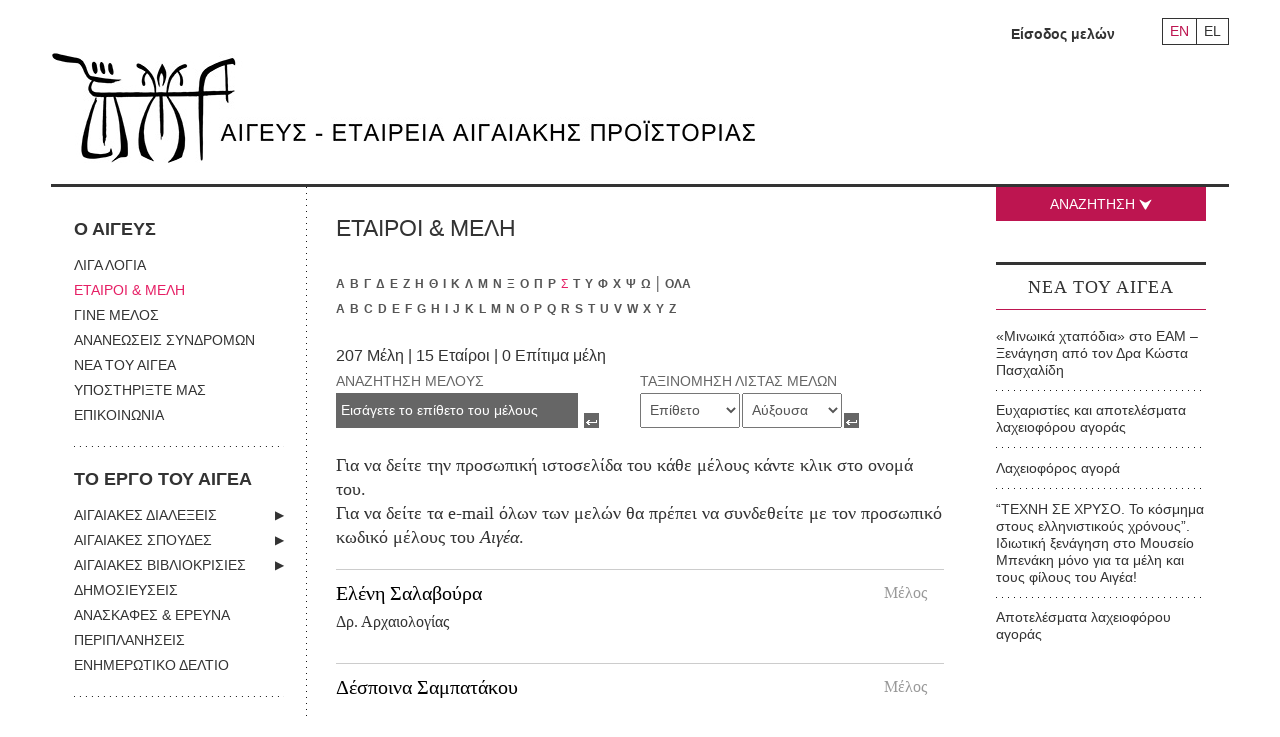

--- FILE ---
content_type: text/html; charset=UTF-8
request_url: https://www.aegeussociety.org/etairoi-meli/?letter=%CE%A3
body_size: 15972
content:
<!DOCTYPE html>
<!--[if lt IE 7]>      <html class="no-js lt-ie9 lt-ie8 lt-ie7"> <![endif]-->
<!--[if IE 7]>         <html class="no-js lt-ie9 lt-ie8"> <![endif]-->
<!--[if IE 8]>         <html class="no-js lt-ie9"> <![endif]-->
<!--[if gt IE 8]><!-->
<html class="no-js" lang="el">
 <!--<![endif]-->
<head el>
	<meta charset="UTF-8" />
    <meta http-equiv="X-UA-Compatible" content="IE=edge">
    <meta name="viewport" content="width=device-width, initial-scale=1">
	<meta name="google-site-verification" content="HpHgVPY8RwVS4gtn1kGNze-JyhxyPL_xhQ_QeeJ7IJc" />
<title>ΕΤΑΙΡΟΙ &amp; ΜΕΛΗ - Aegeus Society</title>
	<link rel="profile" href="http://gmpg.org/xfn/11" />

	<link rel="stylesheet" type="text/css" media="all" href="https://www.aegeussociety.org/wp-content/themes/clean/style.css" />

	<link href="https://www.aegeussociety.org/favicon.ico" rel="shortcut icon" />
	<meta name='robots' content='index, follow, max-image-preview:large, max-snippet:-1, max-video-preview:-1' />
	<style>img:is([sizes="auto" i], [sizes^="auto," i]) { contain-intrinsic-size: 3000px 1500px }</style>
	<link rel="alternate" hreflang="el" href="https://www.aegeussociety.org/etairoi-meli/" />
<link rel="alternate" hreflang="en" href="https://www.aegeussociety.org/en/fellows-members/" />
<link rel="alternate" hreflang="x-default" href="https://www.aegeussociety.org/etairoi-meli/" />

	<!-- This site is optimized with the Yoast SEO plugin v25.3 - https://yoast.com/wordpress/plugins/seo/ -->
	<link rel="canonical" href="https://www.aegeussociety.org/etairoi-meli/" />
	<meta property="og:locale" content="el_GR" />
	<meta property="og:type" content="article" />
	<meta property="og:title" content="ΕΤΑΙΡΟΙ &amp; ΜΕΛΗ - Aegeus Society" />
	<meta property="og:description" content="Για να δείτε την προσωπική ιστοσελίδα του κάθε μέλους κάντε κλικ στο ονομά του. Για να δείτε τα e-mail όλων των μελών θα πρέπει να συνδεθείτε με τον προσωπικό κωδικό μέλους του Αιγέα." />
	<meta property="og:url" content="https://www.aegeussociety.org/etairoi-meli/" />
	<meta property="og:site_name" content="Aegeus Society" />
	<meta property="article:publisher" content="https://www.facebook.com/groups/169295884914/" />
	<meta property="article:modified_time" content="2017-10-30T11:38:00+00:00" />
	<meta name="twitter:card" content="summary_large_image" />
	<script type="application/ld+json" class="yoast-schema-graph">{"@context":"https://schema.org","@graph":[{"@type":"WebPage","@id":"https://www.aegeussociety.org/etairoi-meli/","url":"https://www.aegeussociety.org/etairoi-meli/","name":"ΕΤΑΙΡΟΙ & ΜΕΛΗ - Aegeus Society","isPartOf":{"@id":"https://www.aegeussociety.org/#website"},"datePublished":"2017-09-18T06:35:04+00:00","dateModified":"2017-10-30T11:38:00+00:00","breadcrumb":{"@id":"https://www.aegeussociety.org/etairoi-meli/#breadcrumb"},"inLanguage":"el","potentialAction":[{"@type":"ReadAction","target":["https://www.aegeussociety.org/etairoi-meli/"]}]},{"@type":"BreadcrumbList","@id":"https://www.aegeussociety.org/etairoi-meli/#breadcrumb","itemListElement":[{"@type":"ListItem","position":1,"name":"Home","item":"https://www.aegeussociety.org/"},{"@type":"ListItem","position":2,"name":"ΕΤΑΙΡΟΙ &#038; ΜΕΛΗ"}]},{"@type":"WebSite","@id":"https://www.aegeussociety.org/#website","url":"https://www.aegeussociety.org/","name":"Aegeus Society","description":"Αιγεύς – Εταιρεία Αιγαιακής Προϊστορίας","potentialAction":[{"@type":"SearchAction","target":{"@type":"EntryPoint","urlTemplate":"https://www.aegeussociety.org/?s={search_term_string}"},"query-input":{"@type":"PropertyValueSpecification","valueRequired":true,"valueName":"search_term_string"}}],"inLanguage":"el"}]}</script>
	<!-- / Yoast SEO plugin. -->


<link rel="alternate" type="application/rss+xml" title="Ροή RSS &raquo; Aegeus Society" href="https://www.aegeussociety.org/feed/" />
<link rel="alternate" type="application/rss+xml" title="Ροή Σχολίων &raquo; Aegeus Society" href="https://www.aegeussociety.org/comments/feed/" />
<script type="text/javascript">
/* <![CDATA[ */
window._wpemojiSettings = {"baseUrl":"https:\/\/s.w.org\/images\/core\/emoji\/16.0.1\/72x72\/","ext":".png","svgUrl":"https:\/\/s.w.org\/images\/core\/emoji\/16.0.1\/svg\/","svgExt":".svg","source":{"concatemoji":"https:\/\/www.aegeussociety.org\/wp-includes\/js\/wp-emoji-release.min.js?ver=6.8.3"}};
/*! This file is auto-generated */
!function(s,n){var o,i,e;function c(e){try{var t={supportTests:e,timestamp:(new Date).valueOf()};sessionStorage.setItem(o,JSON.stringify(t))}catch(e){}}function p(e,t,n){e.clearRect(0,0,e.canvas.width,e.canvas.height),e.fillText(t,0,0);var t=new Uint32Array(e.getImageData(0,0,e.canvas.width,e.canvas.height).data),a=(e.clearRect(0,0,e.canvas.width,e.canvas.height),e.fillText(n,0,0),new Uint32Array(e.getImageData(0,0,e.canvas.width,e.canvas.height).data));return t.every(function(e,t){return e===a[t]})}function u(e,t){e.clearRect(0,0,e.canvas.width,e.canvas.height),e.fillText(t,0,0);for(var n=e.getImageData(16,16,1,1),a=0;a<n.data.length;a++)if(0!==n.data[a])return!1;return!0}function f(e,t,n,a){switch(t){case"flag":return n(e,"\ud83c\udff3\ufe0f\u200d\u26a7\ufe0f","\ud83c\udff3\ufe0f\u200b\u26a7\ufe0f")?!1:!n(e,"\ud83c\udde8\ud83c\uddf6","\ud83c\udde8\u200b\ud83c\uddf6")&&!n(e,"\ud83c\udff4\udb40\udc67\udb40\udc62\udb40\udc65\udb40\udc6e\udb40\udc67\udb40\udc7f","\ud83c\udff4\u200b\udb40\udc67\u200b\udb40\udc62\u200b\udb40\udc65\u200b\udb40\udc6e\u200b\udb40\udc67\u200b\udb40\udc7f");case"emoji":return!a(e,"\ud83e\udedf")}return!1}function g(e,t,n,a){var r="undefined"!=typeof WorkerGlobalScope&&self instanceof WorkerGlobalScope?new OffscreenCanvas(300,150):s.createElement("canvas"),o=r.getContext("2d",{willReadFrequently:!0}),i=(o.textBaseline="top",o.font="600 32px Arial",{});return e.forEach(function(e){i[e]=t(o,e,n,a)}),i}function t(e){var t=s.createElement("script");t.src=e,t.defer=!0,s.head.appendChild(t)}"undefined"!=typeof Promise&&(o="wpEmojiSettingsSupports",i=["flag","emoji"],n.supports={everything:!0,everythingExceptFlag:!0},e=new Promise(function(e){s.addEventListener("DOMContentLoaded",e,{once:!0})}),new Promise(function(t){var n=function(){try{var e=JSON.parse(sessionStorage.getItem(o));if("object"==typeof e&&"number"==typeof e.timestamp&&(new Date).valueOf()<e.timestamp+604800&&"object"==typeof e.supportTests)return e.supportTests}catch(e){}return null}();if(!n){if("undefined"!=typeof Worker&&"undefined"!=typeof OffscreenCanvas&&"undefined"!=typeof URL&&URL.createObjectURL&&"undefined"!=typeof Blob)try{var e="postMessage("+g.toString()+"("+[JSON.stringify(i),f.toString(),p.toString(),u.toString()].join(",")+"));",a=new Blob([e],{type:"text/javascript"}),r=new Worker(URL.createObjectURL(a),{name:"wpTestEmojiSupports"});return void(r.onmessage=function(e){c(n=e.data),r.terminate(),t(n)})}catch(e){}c(n=g(i,f,p,u))}t(n)}).then(function(e){for(var t in e)n.supports[t]=e[t],n.supports.everything=n.supports.everything&&n.supports[t],"flag"!==t&&(n.supports.everythingExceptFlag=n.supports.everythingExceptFlag&&n.supports[t]);n.supports.everythingExceptFlag=n.supports.everythingExceptFlag&&!n.supports.flag,n.DOMReady=!1,n.readyCallback=function(){n.DOMReady=!0}}).then(function(){return e}).then(function(){var e;n.supports.everything||(n.readyCallback(),(e=n.source||{}).concatemoji?t(e.concatemoji):e.wpemoji&&e.twemoji&&(t(e.twemoji),t(e.wpemoji)))}))}((window,document),window._wpemojiSettings);
/* ]]> */
</script>
<style id='wp-emoji-styles-inline-css' type='text/css'>

	img.wp-smiley, img.emoji {
		display: inline !important;
		border: none !important;
		box-shadow: none !important;
		height: 1em !important;
		width: 1em !important;
		margin: 0 0.07em !important;
		vertical-align: -0.1em !important;
		background: none !important;
		padding: 0 !important;
	}
</style>
<link rel='stylesheet' id='wp-block-library-css' href='https://www.aegeussociety.org/wp-includes/css/dist/block-library/style.min.css?ver=6.8.3' type='text/css' media='all' />
<style id='classic-theme-styles-inline-css' type='text/css'>
/*! This file is auto-generated */
.wp-block-button__link{color:#fff;background-color:#32373c;border-radius:9999px;box-shadow:none;text-decoration:none;padding:calc(.667em + 2px) calc(1.333em + 2px);font-size:1.125em}.wp-block-file__button{background:#32373c;color:#fff;text-decoration:none}
</style>
<style id='global-styles-inline-css' type='text/css'>
:root{--wp--preset--aspect-ratio--square: 1;--wp--preset--aspect-ratio--4-3: 4/3;--wp--preset--aspect-ratio--3-4: 3/4;--wp--preset--aspect-ratio--3-2: 3/2;--wp--preset--aspect-ratio--2-3: 2/3;--wp--preset--aspect-ratio--16-9: 16/9;--wp--preset--aspect-ratio--9-16: 9/16;--wp--preset--color--black: #000000;--wp--preset--color--cyan-bluish-gray: #abb8c3;--wp--preset--color--white: #ffffff;--wp--preset--color--pale-pink: #f78da7;--wp--preset--color--vivid-red: #cf2e2e;--wp--preset--color--luminous-vivid-orange: #ff6900;--wp--preset--color--luminous-vivid-amber: #fcb900;--wp--preset--color--light-green-cyan: #7bdcb5;--wp--preset--color--vivid-green-cyan: #00d084;--wp--preset--color--pale-cyan-blue: #8ed1fc;--wp--preset--color--vivid-cyan-blue: #0693e3;--wp--preset--color--vivid-purple: #9b51e0;--wp--preset--gradient--vivid-cyan-blue-to-vivid-purple: linear-gradient(135deg,rgba(6,147,227,1) 0%,rgb(155,81,224) 100%);--wp--preset--gradient--light-green-cyan-to-vivid-green-cyan: linear-gradient(135deg,rgb(122,220,180) 0%,rgb(0,208,130) 100%);--wp--preset--gradient--luminous-vivid-amber-to-luminous-vivid-orange: linear-gradient(135deg,rgba(252,185,0,1) 0%,rgba(255,105,0,1) 100%);--wp--preset--gradient--luminous-vivid-orange-to-vivid-red: linear-gradient(135deg,rgba(255,105,0,1) 0%,rgb(207,46,46) 100%);--wp--preset--gradient--very-light-gray-to-cyan-bluish-gray: linear-gradient(135deg,rgb(238,238,238) 0%,rgb(169,184,195) 100%);--wp--preset--gradient--cool-to-warm-spectrum: linear-gradient(135deg,rgb(74,234,220) 0%,rgb(151,120,209) 20%,rgb(207,42,186) 40%,rgb(238,44,130) 60%,rgb(251,105,98) 80%,rgb(254,248,76) 100%);--wp--preset--gradient--blush-light-purple: linear-gradient(135deg,rgb(255,206,236) 0%,rgb(152,150,240) 100%);--wp--preset--gradient--blush-bordeaux: linear-gradient(135deg,rgb(254,205,165) 0%,rgb(254,45,45) 50%,rgb(107,0,62) 100%);--wp--preset--gradient--luminous-dusk: linear-gradient(135deg,rgb(255,203,112) 0%,rgb(199,81,192) 50%,rgb(65,88,208) 100%);--wp--preset--gradient--pale-ocean: linear-gradient(135deg,rgb(255,245,203) 0%,rgb(182,227,212) 50%,rgb(51,167,181) 100%);--wp--preset--gradient--electric-grass: linear-gradient(135deg,rgb(202,248,128) 0%,rgb(113,206,126) 100%);--wp--preset--gradient--midnight: linear-gradient(135deg,rgb(2,3,129) 0%,rgb(40,116,252) 100%);--wp--preset--font-size--small: 13px;--wp--preset--font-size--medium: 20px;--wp--preset--font-size--large: 36px;--wp--preset--font-size--x-large: 42px;--wp--preset--spacing--20: 0.44rem;--wp--preset--spacing--30: 0.67rem;--wp--preset--spacing--40: 1rem;--wp--preset--spacing--50: 1.5rem;--wp--preset--spacing--60: 2.25rem;--wp--preset--spacing--70: 3.38rem;--wp--preset--spacing--80: 5.06rem;--wp--preset--shadow--natural: 6px 6px 9px rgba(0, 0, 0, 0.2);--wp--preset--shadow--deep: 12px 12px 50px rgba(0, 0, 0, 0.4);--wp--preset--shadow--sharp: 6px 6px 0px rgba(0, 0, 0, 0.2);--wp--preset--shadow--outlined: 6px 6px 0px -3px rgba(255, 255, 255, 1), 6px 6px rgba(0, 0, 0, 1);--wp--preset--shadow--crisp: 6px 6px 0px rgba(0, 0, 0, 1);}:where(.is-layout-flex){gap: 0.5em;}:where(.is-layout-grid){gap: 0.5em;}body .is-layout-flex{display: flex;}.is-layout-flex{flex-wrap: wrap;align-items: center;}.is-layout-flex > :is(*, div){margin: 0;}body .is-layout-grid{display: grid;}.is-layout-grid > :is(*, div){margin: 0;}:where(.wp-block-columns.is-layout-flex){gap: 2em;}:where(.wp-block-columns.is-layout-grid){gap: 2em;}:where(.wp-block-post-template.is-layout-flex){gap: 1.25em;}:where(.wp-block-post-template.is-layout-grid){gap: 1.25em;}.has-black-color{color: var(--wp--preset--color--black) !important;}.has-cyan-bluish-gray-color{color: var(--wp--preset--color--cyan-bluish-gray) !important;}.has-white-color{color: var(--wp--preset--color--white) !important;}.has-pale-pink-color{color: var(--wp--preset--color--pale-pink) !important;}.has-vivid-red-color{color: var(--wp--preset--color--vivid-red) !important;}.has-luminous-vivid-orange-color{color: var(--wp--preset--color--luminous-vivid-orange) !important;}.has-luminous-vivid-amber-color{color: var(--wp--preset--color--luminous-vivid-amber) !important;}.has-light-green-cyan-color{color: var(--wp--preset--color--light-green-cyan) !important;}.has-vivid-green-cyan-color{color: var(--wp--preset--color--vivid-green-cyan) !important;}.has-pale-cyan-blue-color{color: var(--wp--preset--color--pale-cyan-blue) !important;}.has-vivid-cyan-blue-color{color: var(--wp--preset--color--vivid-cyan-blue) !important;}.has-vivid-purple-color{color: var(--wp--preset--color--vivid-purple) !important;}.has-black-background-color{background-color: var(--wp--preset--color--black) !important;}.has-cyan-bluish-gray-background-color{background-color: var(--wp--preset--color--cyan-bluish-gray) !important;}.has-white-background-color{background-color: var(--wp--preset--color--white) !important;}.has-pale-pink-background-color{background-color: var(--wp--preset--color--pale-pink) !important;}.has-vivid-red-background-color{background-color: var(--wp--preset--color--vivid-red) !important;}.has-luminous-vivid-orange-background-color{background-color: var(--wp--preset--color--luminous-vivid-orange) !important;}.has-luminous-vivid-amber-background-color{background-color: var(--wp--preset--color--luminous-vivid-amber) !important;}.has-light-green-cyan-background-color{background-color: var(--wp--preset--color--light-green-cyan) !important;}.has-vivid-green-cyan-background-color{background-color: var(--wp--preset--color--vivid-green-cyan) !important;}.has-pale-cyan-blue-background-color{background-color: var(--wp--preset--color--pale-cyan-blue) !important;}.has-vivid-cyan-blue-background-color{background-color: var(--wp--preset--color--vivid-cyan-blue) !important;}.has-vivid-purple-background-color{background-color: var(--wp--preset--color--vivid-purple) !important;}.has-black-border-color{border-color: var(--wp--preset--color--black) !important;}.has-cyan-bluish-gray-border-color{border-color: var(--wp--preset--color--cyan-bluish-gray) !important;}.has-white-border-color{border-color: var(--wp--preset--color--white) !important;}.has-pale-pink-border-color{border-color: var(--wp--preset--color--pale-pink) !important;}.has-vivid-red-border-color{border-color: var(--wp--preset--color--vivid-red) !important;}.has-luminous-vivid-orange-border-color{border-color: var(--wp--preset--color--luminous-vivid-orange) !important;}.has-luminous-vivid-amber-border-color{border-color: var(--wp--preset--color--luminous-vivid-amber) !important;}.has-light-green-cyan-border-color{border-color: var(--wp--preset--color--light-green-cyan) !important;}.has-vivid-green-cyan-border-color{border-color: var(--wp--preset--color--vivid-green-cyan) !important;}.has-pale-cyan-blue-border-color{border-color: var(--wp--preset--color--pale-cyan-blue) !important;}.has-vivid-cyan-blue-border-color{border-color: var(--wp--preset--color--vivid-cyan-blue) !important;}.has-vivid-purple-border-color{border-color: var(--wp--preset--color--vivid-purple) !important;}.has-vivid-cyan-blue-to-vivid-purple-gradient-background{background: var(--wp--preset--gradient--vivid-cyan-blue-to-vivid-purple) !important;}.has-light-green-cyan-to-vivid-green-cyan-gradient-background{background: var(--wp--preset--gradient--light-green-cyan-to-vivid-green-cyan) !important;}.has-luminous-vivid-amber-to-luminous-vivid-orange-gradient-background{background: var(--wp--preset--gradient--luminous-vivid-amber-to-luminous-vivid-orange) !important;}.has-luminous-vivid-orange-to-vivid-red-gradient-background{background: var(--wp--preset--gradient--luminous-vivid-orange-to-vivid-red) !important;}.has-very-light-gray-to-cyan-bluish-gray-gradient-background{background: var(--wp--preset--gradient--very-light-gray-to-cyan-bluish-gray) !important;}.has-cool-to-warm-spectrum-gradient-background{background: var(--wp--preset--gradient--cool-to-warm-spectrum) !important;}.has-blush-light-purple-gradient-background{background: var(--wp--preset--gradient--blush-light-purple) !important;}.has-blush-bordeaux-gradient-background{background: var(--wp--preset--gradient--blush-bordeaux) !important;}.has-luminous-dusk-gradient-background{background: var(--wp--preset--gradient--luminous-dusk) !important;}.has-pale-ocean-gradient-background{background: var(--wp--preset--gradient--pale-ocean) !important;}.has-electric-grass-gradient-background{background: var(--wp--preset--gradient--electric-grass) !important;}.has-midnight-gradient-background{background: var(--wp--preset--gradient--midnight) !important;}.has-small-font-size{font-size: var(--wp--preset--font-size--small) !important;}.has-medium-font-size{font-size: var(--wp--preset--font-size--medium) !important;}.has-large-font-size{font-size: var(--wp--preset--font-size--large) !important;}.has-x-large-font-size{font-size: var(--wp--preset--font-size--x-large) !important;}
:where(.wp-block-post-template.is-layout-flex){gap: 1.25em;}:where(.wp-block-post-template.is-layout-grid){gap: 1.25em;}
:where(.wp-block-columns.is-layout-flex){gap: 2em;}:where(.wp-block-columns.is-layout-grid){gap: 2em;}
:root :where(.wp-block-pullquote){font-size: 1.5em;line-height: 1.6;}
</style>
<link rel='stylesheet' id='wpml-legacy-horizontal-list-0-css' href='https://www.aegeussociety.org/wp-content/plugins/sitepress-multilingual-cms/templates/language-switchers/legacy-list-horizontal/style.min.css?ver=1' type='text/css' media='all' />
<link rel="https://api.w.org/" href="https://www.aegeussociety.org/wp-json/" /><link rel="alternate" title="JSON" type="application/json" href="https://www.aegeussociety.org/wp-json/wp/v2/pages/20" /><link rel="EditURI" type="application/rsd+xml" title="RSD" href="https://www.aegeussociety.org/xmlrpc.php?rsd" />
<meta name="generator" content="WordPress 6.8.3" />
<link rel='shortlink' href='https://www.aegeussociety.org/?p=20' />
<link rel="alternate" title="oEmbed (JSON)" type="application/json+oembed" href="https://www.aegeussociety.org/wp-json/oembed/1.0/embed?url=https%3A%2F%2Fwww.aegeussociety.org%2Fetairoi-meli%2F" />
<link rel="alternate" title="oEmbed (XML)" type="text/xml+oembed" href="https://www.aegeussociety.org/wp-json/oembed/1.0/embed?url=https%3A%2F%2Fwww.aegeussociety.org%2Fetairoi-meli%2F&#038;format=xml" />
<meta name="generator" content="WPML ver:4.7.6 stt:1,13;" />
<link rel="icon" href="https://www.aegeussociety.org/wp-content/uploads/2018/12/cropped-Aegeus-logos-1-32x32.jpg" sizes="32x32" />
<link rel="icon" href="https://www.aegeussociety.org/wp-content/uploads/2018/12/cropped-Aegeus-logos-1-192x192.jpg" sizes="192x192" />
<link rel="apple-touch-icon" href="https://www.aegeussociety.org/wp-content/uploads/2018/12/cropped-Aegeus-logos-1-180x180.jpg" />
<meta name="msapplication-TileImage" content="https://www.aegeussociety.org/wp-content/uploads/2018/12/cropped-Aegeus-logos-1-270x270.jpg" />


     <!--[if (gt IE 8) | (IEMobile)]><!-->



    <!--<![endif]-->

    <!--[if (lt IE 9) & (!IEMobile)]>
    <script src="http://html5shiv.googlecode.com/svn/trunk/html5.js"></script>
    <link rel="stylesheet" href="https://www.aegeussociety.org/css/gridset-ie-lte8.css" media="screen, projection"  />
    <link rel="stylesheet" href="https://www.aegeussociety.org/css/screen_ie.css">
    <link rel="stylesheet" href="https://www.aegeussociety.org/css/ie.css">
    <script src="http://ie7-js.googlecode.com/svn/version/2.1(beta4)/IE9.js"></script>
    <![endif]-->
    <!--[if lt IE 8]>
    <link rel="stylesheet" href="https://www.aegeussociety.org/css/ie7.css">
    <script src="https://www.aegeussociety.org/js/ie7-squish.js"></script>
    <![endif]-->



	<script src="https://code.jquery.com/jquery-1.12.2.min.js" integrity="sha256-lZFHibXzMHo3GGeehn1hudTAP3Sc0uKXBXAzHX1sjtk=" crossorigin="anonymous"></script>
    <script>
        if (!window.jQuery) { document.write('<script src="https://www.aegeussociety.org/wp-content/themes/clean/scripts/jquery-1.12.2.min.js"><\/script>'); }
    </script>
    <script src="https://www.aegeussociety.org/wp-content/themes/clean/scripts/jquery-migrate-1.2.1.min.js"></script>
    <script src="https://www.aegeussociety.org/wp-content/themes/clean/scripts/jquery.qtip.js"></script>
    <script src="https://www.aegeussociety.org/wp-content/themes/clean/scripts/jquery.rnav.js"></script>
    <script src="https://www.aegeussociety.org/wp-content/themes/clean/scripts/all.v1.js"></script>
    <script src="https://www.aegeussociety.org/wp-content/themes/clean/scripts/isotope.pkgd.min.js"></script>
    <script src="https://www.aegeussociety.org/wp-content/themes/clean/scripts/imagesloaded.pkgd.min.js"></script>

    <script src="https://www.aegeussociety.org/wp-content/themes/clean/scripts/jquery.mousewheel-3.0.6.pack.js"></script>
    <script src="https://www.aegeussociety.org/wp-content/themes/clean/scripts/jquery.fancybox.custom.js"></script>


    <script src="https://www.aegeussociety.org/wp-content/themes/clean/scripts/plugins.js"></script>
    <script src="https://www.aegeussociety.org/wp-content/themes/clean/scripts/picturefill.js" async></script>

    <link rel="stylesheet" href="https://www.aegeussociety.org/wp-content/themes/clean/css/screen.css">
    <link rel="stylesheet" href="https://www.aegeussociety.org/wp-content/themes/clean/css/new.css">

    <!-- Google Tag Manager -->
    <script>(function(w,d,s,l,i){w[l]=w[l]||[];w[l].push({'gtm.start':
    new Date().getTime(),event:'gtm.js'});var f=d.getElementsByTagName(s)[0],
    j=d.createElement(s),dl=l!='dataLayer'?'&l='+l:'';j.async=true;j.src=
    'https://www.googletagmanager.com/gtm.js?id='+i+dl;f.parentNode.insertBefore(j,f);
    })(window,document,'script','dataLayer','GTM-WGHV8G4');</script>
    <!-- End Google Tag Manager -->
</head>

<body class="wp-singular page-template page-template-members-page page-template-members-page-php page page-id-20 wp-theme-clean">
    <div class="wrapper">
		<header class="header">
            <div class="tools">
                    	<ul class="language-nav">
    		            	<li class="en"><a href="https://www.aegeussociety.org/en/fellows-members/?letter=%CE%A3" title="Αγγλικα" >EN</a></li>
                        	<li class="el"><a href="https://www.aegeussociety.org/etairoi-meli/?letter=%CE%A3" title="Ελληνικα"  class="active" >EL</a></li>
                    </ul>
                       <!--<ul class="language-nav">
                    <li class="en"><a href="/en/" onclick="switchLanguage('en');return false;" title="English">EN</a></li>
                    <li class="gr"><a href="/gr/" onclick="switchLanguage('gr');return false;" title="Greek" class="active">GR</a></li>
                </ul> -->
                <!--<ul id="login_menu" class="login-menu">
                    <li>
                        <a class="trigger" href="#">Καλώς ήρθες στον <em>Αιγέα</em>: <strong>Είσοδος</strong><span class="arrow-down"></span></a>
                        <ul>
                            <li><a href="https://www.aegeussociety.org/gr/index.php/members/guest-area/login">Είσοδος μελών</a></li>
                        </ul>
                    </li>
                </ul>-->
                <ul id="login_menu" class="login-menu">
                                            <li><a href="https://www.aegeussociety.org/isodos/">Είσοδος μελών</a></li>
                    
                </ul>
            </div>
            <hr>
            <span class="search_btn search-anchor mobile-only">ΣΥΝΘΕΤΗ ΑΝΑΖΗΤΗΣΗ +</span>
            <h1 class="logo">
                <a href="https://www.aegeussociety.org">
                    <picture class="img-wrapper left">
						<!-- Load logo according to language -->
													<!--[if IE 9]><video style="display: none;"><![endif]-->
							<source srcset="https://www.aegeussociety.org/wp-content/themes/clean/images/logo.jpg" media="(min-width: 768px)">
							<source srcset="https://www.aegeussociety.org/wp-content/themes/clean/images/logo_footer.jpg" media="(max-width: 767px)">
							<!--[if IE 9]></video><![endif]-->
							<img srcset="https://www.aegeussociety.org/wp-content/themes/clean/images/logo.jpg" alt="Αιγεύς Εταιρεία Αιγαιακής Προϊστορίας">
												<!-- Load logo according to language -->
                    </picture>
                </a>
            </h1>
            <!--<div class="search-box">
                <form class="search-simple" method="post" action="https://www.aegeussociety.org/gr/index.php/search/results">
                    <input type="hidden" name="phpMyAdmin" value="61c4eeb67b1t60bc406c" />
                    <p id="main-search-input"><input type="text" name="title_gr" size="21" value="" placeholder="Αναζήτηση" class="multiple_callback" /></p>
                    <p id="main-search-submit"><input type="submit" value="" /></p>
                </form>
                <hr>
                <a class="search_btn search-anchor">ΣΥΝΘΕΤΗ ΑΝΑΖΗΤΗΣΗ +</a>
            </div>-->
        </header>
<link rel="stylesheet" href="https://www.aegeussociety.org/wp-content/themes/clean/css/members.css">
<div class="main">
    <div id="nav-section">
    <nav class="main-nav">
        <div class="menu-main-menu-el-container"><ul id="menu" class="menu"><li id="menu-item-18" class="no-link menu-item menu-item-type-custom menu-item-object-custom current-menu-ancestor current-menu-parent menu-item-has-children menu-item-18"><a href="#">Ο ΑΙΓΕΥΣ</a>
<ul class="sub-menu">
	<li id="menu-item-35" class="menu-item menu-item-type-post_type menu-item-object-page menu-item-35"><a href="https://www.aegeussociety.org/liga-logia/">ΛΙΓΑ ΛΟΓΙΑ</a></li>
	<li id="menu-item-34" class="menu-item menu-item-type-post_type menu-item-object-page current-menu-item page_item page-item-20 current_page_item menu-item-34"><a href="https://www.aegeussociety.org/etairoi-meli/" aria-current="page">ΕΤΑΙΡΟΙ &#038; ΜΕΛΗ</a></li>
	<li id="menu-item-32" class="menu-item menu-item-type-post_type menu-item-object-page menu-item-32"><a href="https://www.aegeussociety.org/gine-melos/">ΓΙΝΕ ΜΕΛΟΣ</a></li>
	<li id="menu-item-31" class="menu-item menu-item-type-post_type menu-item-object-page menu-item-31"><a href="https://www.aegeussociety.org/ananeoseis-syndromon/">ΑΝΑΝΕΩΣΕΙΣ ΣΥΝΔΡΟΜΩΝ</a></li>
	<li id="menu-item-36" class="menu-item menu-item-type-taxonomy menu-item-object-category menu-item-36"><a href="https://www.aegeussociety.org/category/nea-tou-egea/">ΝΕΑ ΤΟΥ ΑΙΓΕΑ</a></li>
	<li id="menu-item-17991" class="menu-item menu-item-type-post_type menu-item-object-page menu-item-17991"><a href="https://www.aegeussociety.org/ypostirixte-mas/">ΥΠΟΣΤΗΡΙΞΤΕ ΜΑΣ</a></li>
	<li id="menu-item-33" class="menu-item menu-item-type-post_type menu-item-object-page menu-item-33"><a href="https://www.aegeussociety.org/epikinonia/">ΕΠΙΚΟΙΝΩΝΙΑ</a></li>
</ul>
</li>
<li id="menu-item-37" class="no-link menu-item menu-item-type-custom menu-item-object-custom menu-item-has-children menu-item-37"><a href="#">ΤΟ ΕΡΓΟ ΤΟΥ ΑΙΓΕΑ</a>
<ul class="sub-menu">
	<li id="menu-item-41" class="menu-item menu-item-type-taxonomy menu-item-object-lecture_category menu-item-has-children menu-item-41"><a href="https://www.aegeussociety.org/lecture_category/egeakes-dialexis/">ΑΙΓΑΙΑΚΕΣ ΔΙΑΛΕΞΕΙΣ</a>
	<ul class="sub-menu">
		<li id="menu-item-17164" class="menu-item menu-item-type-post_type menu-item-object-page menu-item-17164"><a href="https://www.aegeussociety.org/skopos-ton-dialexeon/">ΠΛΗΡΟΦΟΡΙΕΣ</a></li>
	</ul>
</li>
	<li id="menu-item-45" class="menu-item menu-item-type-taxonomy menu-item-object-study_category menu-item-has-children menu-item-45"><a href="https://www.aegeussociety.org/study_category/egeakes-spoudes/">ΑΙΓΑΙΑΚΕΣ ΣΠΟΥΔΕΣ</a>
	<ul class="sub-menu">
		<li id="menu-item-17196" class="menu-item menu-item-type-post_type menu-item-object-page menu-item-17196"><a href="https://www.aegeussociety.org/plirofories/">ΠΛΗΡΟΦΟΡΙΕΣ</a></li>
		<li id="menu-item-17194" class="menu-item menu-item-type-post_type menu-item-object-page menu-item-17194"><a href="https://www.aegeussociety.org/odigies-pros-syngrafis/">ΟΔΗΓΙΕΣ ΠΡΟΣ ΣΥΓΓΡΑΦΕΙΣ</a></li>
		<li id="menu-item-17195" class="menu-item menu-item-type-post_type menu-item-object-page menu-item-17195"><a href="https://www.aegeussociety.org/ori-chrisis-2/">ΟΡΟΙ ΧΡΗΣΗΣ</a></li>
		<li id="menu-item-17193" class="menu-item menu-item-type-post_type menu-item-object-page menu-item-17193"><a href="https://www.aegeussociety.org/contact/">ΕΠΙΚΟΙΝΩΝΙΑ</a></li>
	</ul>
</li>
	<li id="menu-item-46" class="menu-item menu-item-type-taxonomy menu-item-object-review_category menu-item-has-children menu-item-46"><a href="https://www.aegeussociety.org/review_category/egeakes-vivliokrisies/">ΑΙΓΑΙΑΚΕΣ ΒΙΒΛΙΟΚΡΙΣΙΕΣ</a>
	<ul class="sub-menu">
		<li id="menu-item-17222" class="menu-item menu-item-type-post_type menu-item-object-page menu-item-17222"><a href="https://www.aegeussociety.org/plirofories-2/">ΠΛΗΡΟΦΟΡΙΕΣ</a></li>
	</ul>
</li>
	<li id="menu-item-40" class="menu-item menu-item-type-taxonomy menu-item-object-publication_category menu-item-40"><a href="https://www.aegeussociety.org/publication_category/dimosiefsis/">ΔΗΜΟΣΙΕΥΣΕΙΣ</a></li>
	<li id="menu-item-43" class="menu-item menu-item-type-taxonomy menu-item-object-excavation_category menu-item-43"><a href="https://www.aegeussociety.org/excavation_category/anaskafes-erevna/">ΑΝΑΣΚΑΦΕΣ &amp; ΕΡΕΥΝΑ</a></li>
	<li id="menu-item-44" class="menu-item menu-item-type-taxonomy menu-item-object-wandering_category menu-item-44"><a href="https://www.aegeussociety.org/wandering_category/periplanisis/">ΠΕΡΙΠΛΑΝΗΣΕΙΣ</a></li>
	<li id="menu-item-55" class="menu-item menu-item-type-post_type menu-item-object-page menu-item-55"><a href="https://www.aegeussociety.org/enimerotiko-deltio/">ΕΝΗΜΕΡΩΤΙΚΟ ΔΕΛΤΙΟ</a></li>
</ul>
</li>
<li id="menu-item-38" class="no-link menu-item menu-item-type-custom menu-item-object-custom menu-item-has-children menu-item-38"><a href="#">ΑΙΓΑΙΑΚΗ ΠΡΟΪΣΤΟΡΙΑ</a>
<ul class="sub-menu">
	<li id="menu-item-145" class="menu-item menu-item-type-post_type menu-item-object-page menu-item-145"><a href="https://www.aegeussociety.org/dialexis-synedria/">ΔΙΑΛΕΞΕΙΣ / ΣΥΝΕΔΡΙΑ</a></li>
	<li id="menu-item-42" class="menu-item menu-item-type-taxonomy menu-item-object-news_category menu-item-42"><a href="https://www.aegeussociety.org/news_category/idisis/">ΕΙΔΗΣΕΙΣ</a></li>
	<li id="menu-item-48" class="new_book menu-item menu-item-type-taxonomy menu-item-object-book_category menu-item-48"><a href="https://www.aegeussociety.org/book_category/vivlia/">ΒΙΒΛΙΑ</a></li>
	<li id="menu-item-49" class="new_article menu-item menu-item-type-taxonomy menu-item-object-article_category menu-item-49"><a href="https://www.aegeussociety.org/article_category/arthra/">ΑΡΘΡΑ</a></li>
	<li id="menu-item-50" class="new_book_reviews menu-item menu-item-type-taxonomy menu-item-object-new_book_review_category menu-item-50"><a href="https://www.aegeussociety.org/new_book_review_category/vivliokrisies/">ΒΙΒΛΙΟΚΡΙΣΙΕΣ</a></li>
	<li id="menu-item-52" class="menu-item menu-item-type-taxonomy menu-item-object-paper_category menu-item-52"><a href="https://www.aegeussociety.org/paper_category/call-for-papers/">CALL FOR PAPERS</a></li>
	<li id="menu-item-57" class="menu-item menu-item-type-taxonomy menu-item-object-scholarship_category menu-item-57"><a href="https://www.aegeussociety.org/scholarship_category/ypotrofies-ergasia/">ΥΠΟΤΡΟΦΙΕΣ &amp; ΕΡΓΑΣΙΑ</a></li>
	<li id="menu-item-56" class="menu-item menu-item-type-taxonomy menu-item-object-website_category menu-item-56"><a href="https://www.aegeussociety.org/website_category/chrisimi-syndesmi/">ΧΡΗΣΙΜΟΙ ΣΥΝΔΕΣΜΟΙ</a></li>
</ul>
</li>
<li id="menu-item-39" class="no-link menu-item menu-item-type-custom menu-item-object-custom menu-item-has-children menu-item-39"><a href="#">ΑΙΓΑΙΑΚΗ ΒΙΒΛΙΟΘΗΚΗ</a>
<ul class="sub-menu">
	<li id="menu-item-25786" class="menu-item menu-item-type-post_type menu-item-object-page menu-item-25786"><a href="https://www.aegeussociety.org/katalogos-vivliothikis-2/">ΚΑΤΑΛΟΓΟΣ ΒΙΒΛΙΟΘΗΚΗΣ</a></li>
	<li id="menu-item-25791" class="menu-item menu-item-type-post_type menu-item-object-page menu-item-25791"><a href="https://www.aegeussociety.org/psifiopoiiseis/">ΨΗΦΙΟΠΟΙΗΣΕΙΣ</a></li>
	<li id="menu-item-21019" class="menu-item menu-item-type-post_type menu-item-object-page menu-item-21019"><a href="https://www.aegeussociety.org/psifiaki-vivliothiki/">ΨΗΦΙΑΚΗ ΒΙΒΛΙΟΘΗΚΗ</a></li>
	<li id="menu-item-121" class="menu-item menu-item-type-taxonomy menu-item-object-magazines_category menu-item-121"><a href="https://www.aegeussociety.org/magazines_category/periodika/">ΠΕΡΙΟΔΙΚΑ</a></li>
	<li id="menu-item-122" class="menu-item menu-item-type-taxonomy menu-item-object-thesis_category menu-item-has-children menu-item-122"><a href="https://www.aegeussociety.org/thesis_category/diatrives/">ΔΙΑΤΡΙΒΕΣ</a>
	<ul class="sub-menu">
		<li id="menu-item-17999" class="menu-item menu-item-type-post_type menu-item-object-page menu-item-17999"><a href="https://www.aegeussociety.org/apostoli-perilipsis-diatrivis/">ΑΠΟΣΤΟΛΗ ΠΕΡΙΛΗΨΗΣ</a></li>
	</ul>
</li>
	<li id="menu-item-17253" class="menu_photo_gallery menu-item menu-item-type-taxonomy menu-item-object-book_publications menu-item-17253"><a href="https://www.aegeussociety.org/book_publications/fotothiki/">ΦΩΤΟΘΗΚΗ</a></li>
	<li id="menu-item-120" class="menu-item menu-item-type-taxonomy menu-item-object-donations_category menu-item-120"><a href="https://www.aegeussociety.org/donations_category/dorees-dimosiefseon/">ΔΩΡΕΕΣ ΔΗΜΟΣΙΕΥΣΕΩΝ</a></li>
</ul>
</li>
</ul></div>    </nav>

    <script>
            </script>

    <aside class="newsletter-subscription">
        <h3 class="center">ΕΓΓΡΑΦΕΙΤΕ ΣΤΑ ΝΕΑ ΤΟΥ ΑΙΓΕΑ</h3>
        <div class="bg_img newsletter" style="text-align: center"><img src="https://www.aegeussociety.org/wp-content/themes/clean/images/Aegeus-home-newsletter-02.jpg" alt="SUBSCRIBE TO AEGEAN PREHISTORIC NEWS"></div>
        <!--<p>για να λαμβάνετε με email τα νέα του <em>Αιγέα</em></p>-->

                    <form id="mailinglist_form" method="post" action="https://aegeussociety.us10.list-manage.com/subscribe/post?u=3008b8585db4b67169e16396e&amp;id=a5ab675f43" onsubmit="return validateForm()">
                <div class='hiddenFields'>
                    <input type="hidden" name="b_3008b8585db4b67169e16396e_a5ab675f43" tabindex="-1" value="" >
                </div>
                <input class="text multiple_callback" type="text" name="EMAIL" placeholder="Συμπληρώστε το e-mail σας" size="25" required="">
                <input type="submit" title="ΕΓΓΡΑΦΗ" value="ΕΓΓΡΑΦΗ" class="submit">
            </form>
        
        <div id="error_messages" class="error_messages"></div>
    </aside>
    <a href="https://www.aegeussociety.org/ypostirixte-mas/" class="block-link">
        <aside class="support-aegeus center">
            <h3>Υποστηρίξτε μας!</h3>
            <p>Βοηθήστε τον <em>Αιγέα</em> να πραγματοποιήσει το έργο του. Γίνετε μέλος ή 
δωρίστε κάποιο μικρό χρηματικό ποσό!</p>
            <img src="https://www.aegeussociety.org/wp-content/themes/clean/images/logo-transparent-white.fw.png" width="100" alt="Aegeus logo">
        </aside>
    </a>
    <a href="https://www.facebook.com/groups/169295884914/" target="_blank" class="block-link">
        <aside class="facebook-like">
            <p class="fb-square lines-bg"><span><i class="fa fa-facebook"></i></span></p>
            <h3 class="center" style="font-weight:normal"><em>Ακολούθησέ μας στο <span> facebook</span></em></h3>
        </aside>
    </a>
    <a href="https://www.instagram.com/aegeussociety/" target="_blank" class="block-link">
        <aside class="facebook-like">
            <p class="fb-square lines-bg"><span><i class="fa fa-instagram"></i></span></p>
            <h3 class="center" style="font-weight:normal"><em>Ακολούθησέ μας στο <span>instagram</span></em></h3>
        </aside>
    </a>
</div>    <div id="search" class="none">
    <div class="search_btn close"></div>
    <form method="get" action="https://www.aegeussociety.org/apotelesmata-anazitisis/">
        <fieldset>
            <div class="fieldcol l2">
                <ul class="fields">
                    <li>
                        <label for="author">Λέξη σε όλα τα πεδία</label>
                        <input type="text" id="search_all" name="search_all" value="" size="33" class="uniform" />
                    </li>
                    <li class="author">
                        <label for="author">Συγγραφέας / Επιμελητής</label>
                        <input type="text" id="author" name="search_author" value="" size="33" title="Εισάγετε τον συγγραφέα / επιμελητή" class="uniform" />
                    </li>
                    <li>
                        <label for="title">Τίτλος</label>
                        <input type="text" id="title" name="search_title" size="33" value="" title="Eισάγετε τον τίτλο ή μέρος του τίτλου" class="uniform" />
                    </li>
                    <li>
                        <label for="journal">Περιοδικό</label>
                        <input type="text" id="journal" name="search_journal" value="" size="33" title="Eισάγετε τον τίτλο του περιοδικού" class="uniform" />
                    </li>
                    <li>
                        <label for="tags">Έτος δημοσίευσης</label>
                        <select size="1" id="publication_year" name="search_publication_year">
                            <option value="0">Όλα τα έτη</option>
                                                            <option value="2026" >2026</option>
                                                            <option value="2025" >2025</option>
                                                            <option value="2024" >2024</option>
                                                            <option value="2023" >2023</option>
                                                            <option value="2022" >2022</option>
                                                            <option value="2021" >2021</option>
                                                            <option value="2020" >2020</option>
                                                            <option value="2019" >2019</option>
                                                            <option value="2018" >2018</option>
                                                            <option value="2017" >2017</option>
                                                            <option value="2016" >2016</option>
                                                            <option value="2015" >2015</option>
                                                            <option value="2014" >2014</option>
                                                            <option value="2013" >2013</option>
                                                            <option value="2012" >2012</option>
                                                            <option value="2011" >2011</option>
                                                            <option value="2010" >2010</option>
                                                            <option value="2009" >2009</option>
                                                            <option value="2008" >2008</option>
                                                            <option value="2007" >2007</option>
                                                            <option value="2006" >2006</option>
                                                            <option value="2005" >2005</option>
                                                            <option value="2004" >2004</option>
                                                            <option value="2003" >2003</option>
                                                            <option value="2002" >2002</option>
                                                            <option value="2001" >2001</option>
                                                            <option value="2000" >2000</option>
                                                            <option value="1999" >1999</option>
                                                            <option value="1998" >1998</option>
                                                            <option value="1997" >1997</option>
                                                            <option value="1996" >1996</option>
                                                            <option value="1995" >1995</option>
                                                            <option value="1994" >1994</option>
                                                            <option value="1993" >1993</option>
                                                            <option value="1992" >1992</option>
                                                            <option value="1991" >1991</option>
                                                            <option value="1990" >1990</option>
                                                            <option value="1989" >1989</option>
                                                            <option value="1988" >1988</option>
                                                            <option value="1987" >1987</option>
                                                            <option value="1986" >1986</option>
                                                            <option value="1985" >1985</option>
                                                            <option value="1984" >1984</option>
                                                            <option value="1983" >1983</option>
                                                            <option value="1982" >1982</option>
                                                            <option value="1981" >1981</option>
                                                            <option value="1980" >1980</option>
                                                            <option value="1979" >1979</option>
                                                            <option value="1978" >1978</option>
                                                            <option value="1977" >1977</option>
                                                            <option value="1976" >1976</option>
                                                            <option value="1975" >1975</option>
                                                            <option value="1974" >1974</option>
                                                            <option value="1973" >1973</option>
                                                            <option value="1972" >1972</option>
                                                            <option value="1971" >1971</option>
                                                            <option value="1970" >1970</option>
                                                            <option value="1969" >1969</option>
                                                            <option value="1968" >1968</option>
                                                            <option value="1967" >1967</option>
                                                            <option value="1966" >1966</option>
                                                            <option value="1965" >1965</option>
                                                            <option value="1964" >1964</option>
                                                            <option value="1963" >1963</option>
                                                            <option value="1962" >1962</option>
                                                            <option value="1961" >1961</option>
                                                            <option value="1960" >1960</option>
                                                            <option value="1959" >1959</option>
                                                            <option value="1958" >1958</option>
                                                            <option value="1957" >1957</option>
                                                            <option value="1956" >1956</option>
                                                            <option value="1955" >1955</option>
                                                            <option value="1954" >1954</option>
                                                            <option value="1953" >1953</option>
                                                            <option value="1952" >1952</option>
                                                            <option value="1951" >1951</option>
                                                            <option value="1950" >1950</option>
                                                            <option value="1949" >1949</option>
                                                            <option value="1948" >1948</option>
                                                            <option value="1947" >1947</option>
                                                            <option value="1946" >1946</option>
                                                            <option value="1945" >1945</option>
                                                            <option value="1944" >1944</option>
                                                            <option value="1943" >1943</option>
                                                            <option value="1942" >1942</option>
                                                            <option value="1941" >1941</option>
                                                            <option value="1940" >1940</option>
                                                            <option value="1939" >1939</option>
                                                            <option value="1938" >1938</option>
                                                            <option value="1937" >1937</option>
                                                            <option value="1936" >1936</option>
                                                            <option value="1935" >1935</option>
                                                            <option value="1934" >1934</option>
                                                            <option value="1933" >1933</option>
                                                            <option value="1932" >1932</option>
                                                            <option value="1931" >1931</option>
                                                            <option value="1930" >1930</option>
                                                            <option value="1929" >1929</option>
                                                            <option value="1928" >1928</option>
                                                            <option value="1927" >1927</option>
                                                            <option value="1926" >1926</option>
                                                            <option value="1925" >1925</option>
                                                            <option value="1924" >1924</option>
                                                            <option value="1923" >1923</option>
                                                            <option value="1922" >1922</option>
                                                            <option value="1921" >1921</option>
                                                            <option value="1920" >1920</option>
                                                            <option value="1919" >1919</option>
                                                            <option value="1918" >1918</option>
                                                            <option value="1917" >1917</option>
                                                            <option value="1916" >1916</option>
                                                            <option value="1915" >1915</option>
                                                            <option value="1914" >1914</option>
                                                            <option value="1913" >1913</option>
                                                            <option value="1912" >1912</option>
                                                            <option value="1911" >1911</option>
                                                            <option value="1910" >1910</option>
                                                            <option value="1909" >1909</option>
                                                            <option value="1908" >1908</option>
                                                            <option value="1907" >1907</option>
                                                            <option value="1906" >1906</option>
                                                            <option value="1905" >1905</option>
                                                            <option value="1904" >1904</option>
                                                            <option value="1903" >1903</option>
                                                            <option value="1902" >1902</option>
                                                            <option value="1901" >1901</option>
                                                            <option value="1900" >1900</option>
                                                            <option value="1899" >1899</option>
                                                            <option value="1898" >1898</option>
                                                            <option value="1897" >1897</option>
                                                            <option value="1896" >1896</option>
                                                            <option value="1895" >1895</option>
                                                            <option value="1894" >1894</option>
                                                            <option value="1893" >1893</option>
                                                            <option value="1892" >1892</option>
                                                            <option value="1891" >1891</option>
                                                            <option value="1890" >1890</option>
                                                            <option value="1889" >1889</option>
                                                            <option value="1888" >1888</option>
                                                            <option value="1887" >1887</option>
                                                            <option value="1886" >1886</option>
                                                            <option value="1885" >1885</option>
                                                            <option value="1884" >1884</option>
                                                            <option value="1883" >1883</option>
                                                            <option value="1882" >1882</option>
                                                            <option value="1881" >1881</option>
                                                            <option value="1880" >1880</option>
                                                            <option value="1879" >1879</option>
                                                            <option value="1878" >1878</option>
                                                            <option value="1877" >1877</option>
                                                            <option value="1876" >1876</option>
                                                            <option value="1875" >1875</option>
                                                            <option value="1874" >1874</option>
                                                            <option value="1873" >1873</option>
                                                            <option value="1872" >1872</option>
                                                            <option value="1871" >1871</option>
                                                            <option value="1870" >1870</option>
                                                            <option value="1869" >1869</option>
                                                            <option value="1868" >1868</option>
                                                            <option value="1867" >1867</option>
                                                            <option value="1866" >1866</option>
                                                            <option value="1865" >1865</option>
                                                            <option value="1864" >1864</option>
                                                            <option value="1863" >1863</option>
                                                            <option value="1862" >1862</option>
                                                            <option value="1861" >1861</option>
                                                            <option value="1860" >1860</option>
                                                            <option value="1859" >1859</option>
                                                            <option value="1858" >1858</option>
                                                            <option value="1857" >1857</option>
                                                            <option value="1856" >1856</option>
                                                            <option value="1855" >1855</option>
                                                            <option value="1854" >1854</option>
                                                            <option value="1853" >1853</option>
                                                            <option value="1852" >1852</option>
                                                            <option value="1851" >1851</option>
                                                            <option value="1850" >1850</option>
                                                            <option value="1849" >1849</option>
                                                            <option value="1848" >1848</option>
                                                            <option value="1847" >1847</option>
                                                            <option value="1846" >1846</option>
                                                            <option value="1845" >1845</option>
                                                            <option value="1844" >1844</option>
                                                            <option value="1843" >1843</option>
                                                            <option value="1842" >1842</option>
                                                            <option value="1841" >1841</option>
                                                            <option value="1840" >1840</option>
                                                            <option value="1839" >1839</option>
                                                            <option value="1838" >1838</option>
                                                            <option value="1837" >1837</option>
                                                            <option value="1836" >1836</option>
                                                            <option value="1835" >1835</option>
                                                            <option value="1834" >1834</option>
                                                            <option value="1833" >1833</option>
                                                            <option value="1832" >1832</option>
                                                            <option value="1831" >1831</option>
                                                            <option value="1830" >1830</option>
                                                            <option value="1829" >1829</option>
                                                            <option value="1828" >1828</option>
                                                            <option value="1827" >1827</option>
                                                            <option value="1826" >1826</option>
                                                            <option value="1825" >1825</option>
                                                            <option value="1824" >1824</option>
                                                            <option value="1823" >1823</option>
                                                            <option value="1822" >1822</option>
                                                            <option value="1821" >1821</option>
                                                            <option value="1820" >1820</option>
                                                            <option value="1819" >1819</option>
                                                            <option value="1818" >1818</option>
                                                            <option value="1817" >1817</option>
                                                            <option value="1816" >1816</option>
                                                            <option value="1815" >1815</option>
                                                            <option value="1814" >1814</option>
                                                            <option value="1813" >1813</option>
                                                            <option value="1812" >1812</option>
                                                            <option value="1811" >1811</option>
                                                            <option value="1810" >1810</option>
                                                            <option value="1809" >1809</option>
                                                            <option value="1808" >1808</option>
                                                            <option value="1807" >1807</option>
                                                            <option value="1806" >1806</option>
                                                            <option value="1805" >1805</option>
                                                            <option value="1804" >1804</option>
                                                            <option value="1803" >1803</option>
                                                            <option value="1802" >1802</option>
                                                            <option value="1801" >1801</option>
                                                            <option value="1800" >1800</option>
                                                            <option value="1799" >1799</option>
                                                            <option value="1798" >1798</option>
                                                            <option value="1797" >1797</option>
                                                            <option value="1796" >1796</option>
                                                            <option value="1795" >1795</option>
                                                            <option value="1794" >1794</option>
                                                            <option value="1793" >1793</option>
                                                            <option value="1792" >1792</option>
                                                            <option value="1791" >1791</option>
                                                            <option value="1790" >1790</option>
                                                            <option value="1789" >1789</option>
                                                            <option value="1788" >1788</option>
                                                            <option value="1787" >1787</option>
                                                            <option value="1786" >1786</option>
                                                            <option value="1785" >1785</option>
                                                            <option value="1784" >1784</option>
                                                            <option value="1783" >1783</option>
                                                            <option value="1782" >1782</option>
                                                            <option value="1781" >1781</option>
                                                            <option value="1780" >1780</option>
                                                            <option value="1779" >1779</option>
                                                            <option value="1778" >1778</option>
                                                            <option value="1777" >1777</option>
                                                            <option value="1776" >1776</option>
                                                            <option value="1775" >1775</option>
                                                            <option value="1774" >1774</option>
                                                            <option value="1773" >1773</option>
                                                            <option value="1772" >1772</option>
                                                            <option value="1771" >1771</option>
                                                            <option value="1770" >1770</option>
                                                            <option value="1769" >1769</option>
                                                            <option value="1768" >1768</option>
                                                            <option value="1767" >1767</option>
                                                            <option value="1766" >1766</option>
                                                            <option value="1765" >1765</option>
                                                            <option value="1764" >1764</option>
                                                            <option value="1763" >1763</option>
                                                            <option value="1762" >1762</option>
                                                            <option value="1761" >1761</option>
                                                            <option value="1760" >1760</option>
                                                            <option value="1759" >1759</option>
                                                            <option value="1758" >1758</option>
                                                            <option value="1757" >1757</option>
                                                            <option value="1756" >1756</option>
                                                            <option value="1755" >1755</option>
                                                            <option value="1754" >1754</option>
                                                            <option value="1753" >1753</option>
                                                            <option value="1752" >1752</option>
                                                            <option value="1751" >1751</option>
                                                            <option value="1750" >1750</option>
                                                    </select>
                    </li>
                </ul>
            </div>
            <div class="optioncol">
                <h2 class="section-heading">Ενότητα</h2>
                <p class="checkbox">
                    <input type="checkbox" name="channel_new_book" value="1" onchange="check_channel()" class="uniform single" ><span>Βιβλία</span>
                </p>
                <p class="checkbox">
                    <input type="checkbox" name="channel_new_article" value="1" onchange="check_channel()" class="uniform single" ><span>Άρθρα</span>
                </p>
                <p class="checkbox">
                    <input type="checkbox" name="channel_book_reviews" value="1" onchange="check_channel()" class="uniform single" ><span>Βιβλιοκρισίες</span>
                </p>
                <p class="checkbox">
                    <input type="checkbox" name="channel_all" value="1"  class="uniform channel_alld" checked="" /><span>Σε όλο τον ιστότοπο</span>
                </p>
            </div>
        </fieldset>
        <p class="submit">
            <input type="submit" alt="submit" value="ΑΝΑΖΗΤΗΣΗ" />
        </p>
    </form>
</div>
<script type="text/javascript">
    
    function check_channel(){
        var check_all = false;
        $.each($(".optioncol .single"),  function(s) {
            console.log($(this));
            if($(this).is(':checked')){
                check_all = true ;
            }
           
        });

        if(!check_all){
                $('.channel_alld').prop( "checked", true );
                $('.channel_alld').parent().addClass('checked');
        } else {

                $('.channel_alld').prop( "checked", false );
                $('.channel_alld').parent().removeClass('checked');
        }
    }
</script>    <div id="main">
        <section class="listing">
            <h1 class="post-section">ΕΤΑΙΡΟΙ &#038; ΜΕΛΗ</h1>
            <div class="member-subheader">
                 
                    <ul class="alphabet">
                        <li  ><a href="https://www.aegeussociety.org/etairoi-meli/?letter=Α">Α</a></li>
                        <li  ><a href="https://www.aegeussociety.org/etairoi-meli/?letter=Β">Β</a></li>
                        <li  ><a href="https://www.aegeussociety.org/etairoi-meli/?letter=Γ">Γ</a></li>
                        <li  ><a href="https://www.aegeussociety.org/etairoi-meli/?letter=Δ">Δ</a></li>
                        <li  ><a href="https://www.aegeussociety.org/etairoi-meli/?letter=Ε">Ε</a></li>
                        <li  ><a href="https://www.aegeussociety.org/etairoi-meli/?letter=Ζ">Ζ</a></li>
                        <li  ><a href="https://www.aegeussociety.org/etairoi-meli/?letter=Η">Η</a></li>
                        <li  ><a href="https://www.aegeussociety.org/etairoi-meli/?letter=Θ">Θ</a></li>
                        <li  ><a href="https://www.aegeussociety.org/etairoi-meli/?letter=Ι">Ι</a></li>
                        <li  ><a href="https://www.aegeussociety.org/etairoi-meli/?letter=Κ">Κ</a></li>
                        <li  ><a href="https://www.aegeussociety.org/etairoi-meli/?letter=Λ">Λ</a></li>
                        <li  ><a href="https://www.aegeussociety.org/etairoi-meli/?letter=Μ">Μ</a></li>
                        <li  ><a href="https://www.aegeussociety.org/etairoi-meli/?letter=Ν">Ν</a></li>
                        <li  ><a href="https://www.aegeussociety.org/etairoi-meli/?letter=Ξ">Ξ</a></li>
                        <li  ><a href="https://www.aegeussociety.org/etairoi-meli/?letter=Ο">Ο</a></li>
                        <li  ><a href="https://www.aegeussociety.org/etairoi-meli/?letter=Π">Π</a></li>
                        <li  ><a href="https://www.aegeussociety.org/etairoi-meli/?letter=Ρ">Ρ</a></li>
                        <li class="selected" ><a href="https://www.aegeussociety.org/etairoi-meli/?letter=Σ">Σ</a></li>
                        <li  ><a href="https://www.aegeussociety.org/etairoi-meli/?letter=Τ">Τ</a></li>
                        <li  ><a href="https://www.aegeussociety.org/etairoi-meli/?letter=Υ">Υ</a></li>
                        <li  ><a href="https://www.aegeussociety.org/etairoi-meli/?letter=Φ">Φ</a></li>
                        <li  ><a href="https://www.aegeussociety.org/etairoi-meli/?letter=Χ">Χ</a></li>
                        <li  ><a href="https://www.aegeussociety.org/etairoi-meli/?letter=Ψ">Ψ</a></li>
                        <li  ><a href="https://www.aegeussociety.org/etairoi-meli/?letter=Ω">Ω</a></li>
                        <li class="divider">|</li>
                        <li ><a href="https://www.aegeussociety.org/etairoi-meli/">ΟΛΑ</a></li>
                    </ul>
                                <ul class="alphabet">
                                            <li ><a href="https://www.aegeussociety.org/etairoi-meli/?letter=a">A</a></li>
                                            <li ><a href="https://www.aegeussociety.org/etairoi-meli/?letter=b">B</a></li>
                                            <li ><a href="https://www.aegeussociety.org/etairoi-meli/?letter=c">C</a></li>
                                            <li ><a href="https://www.aegeussociety.org/etairoi-meli/?letter=d">D</a></li>
                                            <li ><a href="https://www.aegeussociety.org/etairoi-meli/?letter=e">E</a></li>
                                            <li ><a href="https://www.aegeussociety.org/etairoi-meli/?letter=f">F</a></li>
                                            <li ><a href="https://www.aegeussociety.org/etairoi-meli/?letter=g">G</a></li>
                                            <li ><a href="https://www.aegeussociety.org/etairoi-meli/?letter=h">H</a></li>
                                            <li ><a href="https://www.aegeussociety.org/etairoi-meli/?letter=i">I</a></li>
                                            <li ><a href="https://www.aegeussociety.org/etairoi-meli/?letter=j">J</a></li>
                                            <li ><a href="https://www.aegeussociety.org/etairoi-meli/?letter=k">K</a></li>
                                            <li ><a href="https://www.aegeussociety.org/etairoi-meli/?letter=l">L</a></li>
                                            <li ><a href="https://www.aegeussociety.org/etairoi-meli/?letter=m">M</a></li>
                                            <li ><a href="https://www.aegeussociety.org/etairoi-meli/?letter=n">N</a></li>
                                            <li ><a href="https://www.aegeussociety.org/etairoi-meli/?letter=o">O</a></li>
                                            <li ><a href="https://www.aegeussociety.org/etairoi-meli/?letter=p">P</a></li>
                                            <li ><a href="https://www.aegeussociety.org/etairoi-meli/?letter=q">Q</a></li>
                                            <li ><a href="https://www.aegeussociety.org/etairoi-meli/?letter=r">R</a></li>
                                            <li ><a href="https://www.aegeussociety.org/etairoi-meli/?letter=s">S</a></li>
                                            <li ><a href="https://www.aegeussociety.org/etairoi-meli/?letter=t">T</a></li>
                                            <li ><a href="https://www.aegeussociety.org/etairoi-meli/?letter=u">U</a></li>
                                            <li ><a href="https://www.aegeussociety.org/etairoi-meli/?letter=v">V</a></li>
                                            <li ><a href="https://www.aegeussociety.org/etairoi-meli/?letter=w">W</a></li>
                                            <li ><a href="https://www.aegeussociety.org/etairoi-meli/?letter=x">X</a></li>
                                            <li ><a href="https://www.aegeussociety.org/etairoi-meli/?letter=y">Y</a></li>
                                            <li ><a href="https://www.aegeussociety.org/etairoi-meli/?letter=z">Z</a></li>
                                                        </ul>
                <div class="member_sort_tools">
                    <div class="member_count">207 Μέλη | 15 Εταίροι | 0 Επίτιμα μέλη</div>
                    <div class="member_search">
                        <form id="member_form" method="post" action="https://www.aegeussociety.org/etairoi-meli/" onsubmit="return validateForm('member_form')">
                            <span class="search_heading">ΑΝΑΖΗΤΗΣΗ ΜΕΛΟΥΣ</span>
                            <input type="text" name="last_name_search" placeholder="Εισάγετε το επίθετο του μέλους" value="" class="multiple_callbacks ms_search_text" required/>
                            <input type="submit" value="" class="ms_submit" />
                        </form>
                    </div>
                    <div class="member_sort">
                        <form method="post" action="https://www.aegeussociety.org/etairoi-meli/" method="get" >
                            <input type="hidden" name="letter" value="Σ"/>
                            <input type="hidden" name="last_name_search" value=""/>
                            <span class="search_heading">ΤΑΞΙΝΟΜΗΣΗ ΛΙΣΤΑΣ ΜΕΛΩΝ</span>
                            <select name="user_orderby" class="user_orderby">
                                <option value="last_name">Επίθετο</option>
                            </select>
                            <select name="user_sort" class="user_sort">
                                <option value="ASC"  >Αύξουσα</option>
                                <option value="DESC" >Φθίνουσα</option>
                            </select>
                            <input type="submit" value="" class="ms_submit" />
                        </form>
                    </div>
                    
                </div>
                <div class="toptext"><p>Για να δείτε την προσωπική ιστοσελίδα του κάθε μέλους κάντε κλικ στο ονομά του.<br />
Για να δείτε τα e-mail όλων των μελών θα πρέπει να συνδεθείτε με τον προσωπικό κωδικό μέλους του <em>Αιγέα</em>.</p>
</div>
            </div>
            
            <div class="entry_column memberlist">

                
                                    <ul class="member_list">
                                                                                    <li>
                                    <div class="left_data">
                                        <div class="info_cont">
                                            <h3 class="member_name">
                                                <a href="https://www.aegeussociety.org/provoli-melous/?u=236">Ελένη Σαλαβούρα</a>
                                            </h3>
                                            <div class="clear"></div>
                                            <div class="member_occupation"><p>Δρ. Αρχαιολογίας</p></div>
                                        </div>
                                    </div>

                                    <div class="right_data">
                                        <span class="group_title">Μέλος</span><br />
                                    </div>
                                    <div class="clear"></div>
                                                                    </li>
                                                                                                                <li>
                                    <div class="left_data">
                                        <div class="info_cont">
                                            <h3 class="member_name">
                                                <a href="https://www.aegeussociety.org/provoli-melous/?u=351">Δέσποινα Σαμπατάκου</a>
                                            </h3>
                                            <div class="clear"></div>
                                            <div class="member_occupation"><p></p></div>
                                        </div>
                                    </div>

                                    <div class="right_data">
                                        <span class="group_title">Μέλος</span><br />
                                    </div>
                                    <div class="clear"></div>
                                                                    </li>
                                                                                                                <li>
                                    <div class="left_data">
                                        <div class="info_cont">
                                            <h3 class="member_name">
                                                <a href="https://www.aegeussociety.org/provoli-melous/?u=237">Καλλιόπη Σαρρή</a>
                                            </h3>
                                            <div class="clear"></div>
                                            <div class="member_occupation"><p>Δρ. Αρχαιολογίας</p></div>
                                        </div>
                                    </div>

                                    <div class="right_data">
                                        <span class="group_title">Εταίρος</span><br />
                                    </div>
                                    <div class="clear"></div>
                                                                    </li>
                                                                                                                <li>
                                    <div class="left_data">
                                        <div class="info_cont">
                                            <h3 class="member_name">
                                                <a href="https://www.aegeussociety.org/provoli-melous/?u=238">Νάγια Σγουρίτσα</a>
                                            </h3>
                                            <div class="clear"></div>
                                            <div class="member_occupation"><p>Καθηγήτρια Προϊστορικής Αρχαιολογίας, Εθνικό και Καποδιστριακό Πανεπιστήμιο Αθηνών</p></div>
                                        </div>
                                    </div>

                                    <div class="right_data">
                                        <span class="group_title">Μέλος</span><br />
                                    </div>
                                    <div class="clear"></div>
                                                                    </li>
                                                                                                                <li>
                                    <div class="left_data">
                                        <div class="info_cont">
                                            <h3 class="member_name">
                                                <a href="https://www.aegeussociety.org/provoli-melous/?u=241">Χριστίνα Σουγιουτζόγλου-Haywood</a>
                                            </h3>
                                            <div class="clear"></div>
                                            <div class="member_occupation"><p>Director, Irish Institute of Hellenic Studies & Adjunct Lecturer, School of Classics University College Dublin</p></div>
                                        </div>
                                    </div>

                                    <div class="right_data">
                                        <span class="group_title">Μέλος</span><br />
                                    </div>
                                    <div class="clear"></div>
                                                                    </li>
                                                                                                                <li>
                                    <div class="left_data">
                                        <div class="info_cont">
                                            <h3 class="member_name">
                                                <a href="https://www.aegeussociety.org/provoli-melous/?u=107"> Σουηδικό Ινστιτούτο Αθηνών</a>
                                            </h3>
                                            <div class="clear"></div>
                                            <div class="member_occupation"><p></p></div>
                                        </div>
                                    </div>

                                    <div class="right_data">
                                        <span class="group_title">Μέλος</span><br />
                                    </div>
                                    <div class="clear"></div>
                                                                    </li>
                                                                                                                <li>
                                    <div class="left_data">
                                        <div class="info_cont">
                                            <h3 class="member_name">
                                                <a href="https://www.aegeussociety.org/provoli-melous/?u=305">Ιωάννης Σουκάντος</a>
                                            </h3>
                                            <div class="clear"></div>
                                            <div class="member_occupation"><p>Υποψήφιος Διδάκτωρ Προϊστορικής Αρχαιολογίας στο Πανεπιστήμιο Θεσσαλίας(ΙΑΚΑ Βόλου) – Αρχαιολόγος / ΕΦΑ Λέσβου αρχαιολογικού χώρου Πολιόχνης</p></div>
                                        </div>
                                    </div>

                                    <div class="right_data">
                                        <span class="group_title">Μέλος</span><br />
                                    </div>
                                    <div class="clear"></div>
                                                                    </li>
                                                                                                                <li>
                                    <div class="left_data">
                                        <div class="info_cont">
                                            <h3 class="member_name">
                                                <a href="https://www.aegeussociety.org/provoli-melous/?u=314">Στέφανος Σπανός</a>
                                            </h3>
                                            <div class="clear"></div>
                                            <div class="member_occupation"><p>Αρχαιολόγος, Δόκτωρ προϊστορικής αρχαιολογίας</p></div>
                                        </div>
                                    </div>

                                    <div class="right_data">
                                        <span class="group_title">Μέλος</span><br />
                                    </div>
                                    <div class="clear"></div>
                                                                    </li>
                                                                                                                <li>
                                    <div class="left_data">
                                        <div class="info_cont">
                                            <h3 class="member_name">
                                                <a href="https://www.aegeussociety.org/provoli-melous/?u=327">Στέλλα Σπαντιδάκη</a>
                                            </h3>
                                            <div class="clear"></div>
                                            <div class="member_occupation"><p>Αρχαιολόγος</p></div>
                                        </div>
                                    </div>

                                    <div class="right_data">
                                        <span class="group_title">Μέλος</span><br />
                                    </div>
                                    <div class="clear"></div>
                                                                    </li>
                                                                                                                <li>
                                    <div class="left_data">
                                        <div class="info_cont">
                                            <h3 class="member_name">
                                                <a href="https://www.aegeussociety.org/provoli-melous/?u=244">Γεωργία Στρατούλη</a>
                                            </h3>
                                            <div class="clear"></div>
                                            <div class="member_occupation"><p>Αρχαιολόγος, ΥΠΠΟ</p></div>
                                        </div>
                                    </div>

                                    <div class="right_data">
                                        <span class="group_title">Μέλος</span><br />
                                    </div>
                                    <div class="clear"></div>
                                                                    </li>
                                                                        </ul>
                                
                
            </div>
        </section>
        
    </div>
    <aside id="main-sidebar" class="article-sidebar" right_sidebar>
    <hr>
    <article id="advanced-search" class="banner search search_btn">ΑΝΑΖΗΤΗΣΗ<i class="arrow-down"></i></article>
    <article>
        <h3 class="double-border"><span>ΝΕΑ ΤΟΥ ΑΙΓΕΑ</span></h3>
        <ul class="list">
                           <li>
                    <a href="https://www.aegeussociety.org/2025/12/21/minoika-chtapodia-sto-eam-xenagisi-apo-ton-dra-kosta-paschalidi/">
                        «Μινωικά χταπόδια» στο ΕΑΜ &#8211; Ξενάγηση από τον Δρα Κώστα Πασχαλίδη                    </a>
                </li>
                           <li>
                    <a href="https://www.aegeussociety.org/2025/06/19/eycharisties-kai-apotelesmata-lacheioforoy-agoras/">
                        Ευχαριστίες και αποτελέσματα λαχειοφόρου αγοράς                    </a>
                </li>
                           <li>
                    <a href="https://www.aegeussociety.org/2025/06/06/lacheioforos-agora-3/">
                        Λαχειοφόρος αγορά                    </a>
                </li>
                           <li>
                    <a href="https://www.aegeussociety.org/2025/04/01/techni-se-chryso-to-kosmima-stoys-ellinistikoys-chronoys-idiotiki-xenagisi-sto-moyseio-mpenaki-mono-gia-ta-meli-kai-toys-filoys-toy-aigea/">
                        &#8220;ΤΕΧΝΗ ΣΕ ΧΡΥΣΟ. Το κόσμημα στους ελληνιστικούς χρόνους&#8221;. Ιδιωτική ξενάγηση στο Μουσείο Μπενάκη μόνο για τα μέλη και τους φίλους του Αιγέα!                    </a>
                </li>
                           <li>
                    <a href="https://www.aegeussociety.org/2024/06/01/apotelesmata-lacheioforoy-agoras/">
                        Αποτελέσματα λαχειοφόρου αγοράς                    </a>
                </li>
                    </ul>
    </article>
            <article class="share-single center">
        <i class="fa fa-share"></i>
        <script type="text/javascript" src="//s7.addthis.com/js/300/addthis_widget.js#pubid=ra-4dd622240a25c24b"></script>
        <div class="addthis_sharing_toolbox"></div>
        <p><span>κοινοποιήστε αυτή τη σελίδα</span></p>
    </article>
</aside></div>

    <footer class="page-footer bottom_section">
        <img src="https://www.aegeussociety.org/wp-content/themes/clean/images/Aegeus-footer.jpg" alt="Footer image for Aegeus Society for Aegean Prehistory" class="placeholder">
					<span class="copy">&copy; <em>Αιγεύς</em> &mdash; Εταιρεία Αιγαιακής Προϊστορίας 2017</span>
		        <div class="page-footer-menu-wrapper">
            <ul id="nav-sub" class="page-footer-menu">
                <li class=" last" id="nav-sub-credits"><a href="https://www.aegeussociety.org/syntelestes/"><span>Συντελεστές</span></a></li>
                            </ul><a href="http://www.tool.gr" class="minimatik" title="www.tool.gr" target="_blank">Created by <span>TOOL</span></a>
        </div>
    </footer>
</div>
<script>
    $(document).ready(function () {
        var elWrapperValid = $('.img-wrapper').filter(function () {
            return $(this).find('.fancybox-default, .fancybox-book').length !== 0;
        });
        var el = $('.fancybox-default, .fancybox-book');
        for (var i = 0; i < el.length; i++) {
            var elImg = el[i].getElementsByTagName('img')[0];
            var newSrc = elImg.getAttribute('src');
            el[i].setAttribute('href', newSrc);
            elImg.removeAttribute('style');
            el[i].setAttribute('data-fancybox-group', 'gallery');
            var elCaptionText = elWrapperValid[i].querySelectorAll('p.caption')[0].textContent;
            el[i].setAttribute('title', elCaptionText);
        }
        var elOld = $('.large_image');
        for (var i = 0; i < elOld.length; i++) {
            elOld[i].setAttribute('data-fancybox-group', 'gallery');
        }
        //forms : style search form text inputs if value not empty
        var inputCheck = $('#search input[type=text]');

        for (var i = 0; i < inputCheck.length; i++) {

            var inputVal = inputCheck[i].getAttribute('value');
            if (inputVal != '') {
                inputCheck[i].className = "focus";
            }
        }
    });

      function validateForm(id){
        procced = true;

        if(id != ''){
            console.log('with_id');
            $(':input[required]:visible','#'+id).each(function( index ) {
                console.log( $( this ).val());
                field_value = $( this ).val() ;
                if (field_value == null || field_value == ""){
                    $(this).addClass("error");
                    procced = false ;
                } else {
                    $(this).removeClass("error");
                }
            });
        } else {
            console.log('with_not_id');
            $(':input[required]:visible').each(function( index ) {
                field_value = $( this ).val() ;
                if (field_value == null || field_value == ""){
                    $(this).addClass("error");
                    procced = false ;
                } else {
                    $(this).removeClass("error");
                }
            });
        }
        console.log(procced);
        return procced ;
    }
</script>
<script type="speculationrules">
{"prefetch":[{"source":"document","where":{"and":[{"href_matches":"\/*"},{"not":{"href_matches":["\/wp-*.php","\/wp-admin\/*","\/wp-content\/uploads\/*","\/wp-content\/*","\/wp-content\/plugins\/*","\/wp-content\/themes\/clean\/*","\/*\\?(.+)"]}},{"not":{"selector_matches":"a[rel~=\"nofollow\"]"}},{"not":{"selector_matches":".no-prefetch, .no-prefetch a"}}]},"eagerness":"conservative"}]}
</script>
</body>
</html>        

--- FILE ---
content_type: text/css
request_url: https://www.aegeussociety.org/wp-content/themes/clean/css/members.css
body_size: 5841
content:
@charset "utf-8";
/* CSS Document */
/* main column 2 - content - MEMBERS
----------------------------------------------------------------------------------------- */
body.members div.content { width: 652px; }
body.members div.member-subheader { position: relative; width: 642px; height: auto; margin: 30px 0 15px 10px; }
body.members div.entry_column.memberlist { width: 652px;  }
div.left_data { float: left; width:540px; overflow:hidden; }
img.member_photo.index { float: left; margin-right: 10px; max-height:120px; max-width:120px; }
div.left_data figure { float: left;  }
div.left_data .info_cont { float: left; max-width:500px;  }
div.left_data .info_cont.photo { max-width:405px; }
img.member_photo.profile { float: left; margin-right: 10px; max-height:180px; max-width:180px; }

div.right_data { float: right; width:58px; }
body.members div.subheader_tools {   }
body.members div.interests { position:relative; margin: 15px 0 0 0; overflow: hidden; font: normal 12px/18px Arial, Helvetica, sans-serif; color:#555; }
body.members div.interests h2 { float: left; margin: 0 10px 0 0; font: bold 12px/18px Arial, Helvetica, sans-serif; color:#444;  }
body.members div.interests a { font: normal 12px/18px Arial, Helvetica, sans-serif; color:#444!important;  }
body.members div.interests a:hover { color:#339999!important;  }
body.members div#interests .members_editor a.interests { font: normal 13px/19px Arial, Helvetica, sans-serif; color:#444!important; }
body.members div#interests a:hover, body.members div#interests a.selected, body.members div.interests a.selected { color: #339999!important; }

/*
   MEMBER login area
------------------------------------------------------ */ 
/*div.logged_out_form { position: absolute; right: 60px;  z-index:1; }
ul.member_login {position: relative; overflow: hidden; width: 455px; z-index:2;    }
ul.member_login li { float: left; }
ul.member_login li.login_heading { font: normal 11px/15px Arial, Helvetica, sans-serif; vertical-align:baseline; color: #000; padding-top:2px; }
ul.member_login li.auto_login { margin: 2px 0 0 87px; }
ul.member_login li.auto_login div.checker { margin: 0px 3px 0 0px; }

ul.member_login li.forgot_pass { margin: 0 0 0px 5px; padding-top:3px;}
ul.member_login li 
ul.member_login input {   height:15px;  }
input.m_username {  width: 100px; background: #333; border: none; border-right: 1px solid #fff; color: #fff; margin-left: 5px; padding-left:3px;}
input.m_password { width: 100px; background: #666; border: none; border-right: 1px solid #fff; color: #fff; padding-left:3px; }
input.m_submit {   width: 15px; height:15px; border: none; background: url(../images/interface/login.gif) no-repeat; text-indent: -9000px; }
input.m_submit:hover, input.m_submit:active, input.m_submit:focus  {width: 15px; height:15px; border: none; background: url(../images/interface/login.gif) no-repeat; text-indent: -9000px; cursor: pointer; }*/
div.auto_login, div.accept_terms { height: 27px; margin-top:5px; margin-bottom:0px; overflow: hidden; }
div.accept_terms_of_use {margin-top:5px; }
div.content div.accept_terms_of_use p {font: normal 12px/16px Arial, Helvetica, sans-serif; float: left; margin-top:3px; color: #333;}
div.auto_login div.checker, div.accept_terms div.checker { margin-right:5px; }
div.content p.auto_login_text { font: normal 12px/12px Arial, Helvetica, sans-serif; float: left; margin-top:3px; color: #333; }
p a.forgot_pass, p a.forgot_pass:visited { color: #339999 !important; font: normal 12px/12px Arial, Helvetica, sans-serif;  text-decoration: none; margin-top:5px; }
p a.forgot_pass:hover {text-decoration: underline;}
div.login_submit, div.subscribe_submit { margin: 15px 0 15px 0px; }
div.register_submit, div.register_submit:hover { margin: 5px 0 0px 0px; }
h3.forgot_pass_heading { font: bold 14px/18px Arial, Helvetica, sans-serif; color: #333; }
/*
   MEMBERLIST
------------------------------------------------------ */ 
ul.member_list { margin: 0 0 0 20px; }
ul.member_list li { display: block; margin: 0 0 20px 0px; border-top: 1px solid #ccc; padding-top: 10px; overflow: hidden; }
ul.member_list li.heading { margin: 20px 0 10px 0px; border-top: none;  }
ul.member_list li.paginate { margin: 0 0 10px 0px; border-top: none; }
body.members div.paginate { margin-top: 0px !important; right: 0px !important; }
/*
   member list  - alphabet
------------------------------------------------------ */
ul.alphabet { overflow: hidden; float:none; }
ul.alphabet li { float: left; margin: 0 5px 0 0; }
ul.alphabet li a { font: bold 12px/16px Arial, Helvetica, sans-serif; color: #555; }
ul.alphabet li.selected a, ul.alphabet li a:hover { color: #000; }
ul.alphabet li.selected a { font-weight: normal; }
/*
   member list  - alphabet heading
------------------------------------------------------ */
span.alphabet_heading { display: block; font: normal 24px/24px "Trebuchet MS", "Times New Roman", Times, serif; }
/*
   member list  - logged in
------------------------------------------------------ */
ul.logged_in_menu { width:auto; overflow: hidden; margin: 15px 20px 0 0; }
ul.logged_in_menu li { float: left; }
ul.logged_in_menu li a {  }
/* member list fields - headings
------------------------------------------------------ */ 
h3.member_name { margin: 0 0 0px 0; }
h3.member_name a { display:block; float:left; font: normal 14px/16px Arial, Helvetica, sans-serif; color: #000; }
h3.member_name a:hover { color: #339999; cursor:pointer; }
span.view_profile { display:inline-block; margin: 2px 0px 0px 5px; padding: 0px 0px 0px 0px; color:#666; font: normal 10px/13px Arial, Helvetica, sans-serif; letter-spacing:2px; vertical-align:top; }
h3.member_name:hover span.view_profile { color:#339999; }
span.arrow { display:inline-block; width:11px; height:9px; background: url(../images/interface/icon-arrow-sprite.png) 0px 0px no-repeat; margin: 5px 0px 0px 0px; padding: 0 0px 0 0px; vertical-align:top; }
h3.member_name:hover span.arrow { background: url(../images/interface/icon-arrow-sprite.png) 0px -10px no-repeat; color:#339999; }
div.member_occupation {   margin: 5px 0 10px 0; }
div.member_occupation p { font: normal 12px/16px Arial, Helvetica, sans-serif; color: #333!important; }
h3.member_location { margin: 0px 0 0px 0; }
h3.member_location { font: normal 12px/16px Arial, Helvetica, sans-serif; color: #000; }
h3.screen_name { margin: 15px 0 5px 0; }
h3.screen_name { font: normal 12px/14px Arial, Helvetica, sans-serif; color: #555;  }
span.group_title { font: normal 12px/18px Arial, Helvetica, sans-serif; color: #999;  }
h3.member_since { margin: 0 0 0px 0; }
h3.member_since { font: normal 12px/18px Arial, Helvetica, sans-serif; color: #555;  }


/* member list fields - links
------------------------------------------------------ */ 
a.member_email { margin: 0 0 5px 0; width:20px; height:13px; font-weight:normal!important;  }
a.member_url { margin: 0 0 5px 0; }
a.member_url { font: normal 12px/18px Arial, Helvetica, sans-serif; color: #339999 !important; font-weight:normal!important; }
/*
   member_sort 
------------------------------------------------------ */ 
div.member_sort_tools { overflow: hidden;  /*border-top: 1px solid #ccc; border-bottom: 1px solid #ccc;*/ margin-top: 30px; padding: 5px 0 5px 0;  }
div.member_search { float: left;  margin-right: 20px; overflow: hidden; width: auto; z-index:2; }
h2.search_heading { margin: 0 0 5px 0; font-weight: normal; }
input.ms_search_text { font: normal 11px/13px Arial, Helvetica, sans-serif; color: #fff;  } 
input.ms_search_text  { width: 165px; height:15px; background: #666; border: none; border-right: 1px solid #fff; outline:none; margin: 0 0 0 0; padding: 0px 0 0px 3px; }
input.ms_submit { width: 15px; height:15px; border: none; background: url(../images/interface/login.gif) left bottom no-repeat; text-indent: -9000px; cursor: pointer; vertical-align: bottom;   }
div.member_search form { margin: 0 0 0 0; }

div.member_sort { width: 270px; height: 40px; float: left; overflow: hidden; z-index:2; }
div.member_sort form { margin: 0 0 0 0; height: 18px; }
div.member_sort form p { margin: 0 0 6px 0; font: normal 11px/11px Arial, Helvetica, sans-serif; color: #333; }
div.member_sort select { float: left; padding: 0px 0 1px 0; margin-right: 2px; }
div.member_sort select.user_orderby { width: 130px; height: 17px; }
div.member_sort select.user_sort { width: 110px; height: 17px; }
div.member_sort select, div.member_sort select option { font: normal 11px/11px Arial, Helvetica, sans-serif; color: #555; }
p.member_count { float:right; margin: 20px 0 0 0;  }
div.member_search input.ms_submit:hover, div.member_search input.ms_submit:active, div.member_search input.ms_submit:focus, div.member_sort input.ms_submit:hover, div.member_sort input.submit:active, div.member_sort input.submit:focus   {width: 15px; height:15px; border: none; background: url(../images/interface/login.gif) no-repeat; text-indent: -9000px; cursor: pointer; }

/* header project sort
----------------------------------------------------------------------------------------- */ 
/*ul#login_menu {  position: absolute; right: 65px; top: 5px; min-width: 100px; background-color: #fff; line-height: 1;  float: left; margin: 0 0px 0 0px; padding: 0 0 0 0; z-index:100;}
ul#login_menu li {min-width: 100px; }
ul#login_menu li a { display: block; text-align: left;  }
ul#login_menu li a { font: normal 12px/12px Arial, Helvetica, sans-serif; color: #333; text-decoration: none;  }
ul#login_menu li a.trigger {  padding: 10px 10px 5px 10px;  }
ul#login_menu li a.trigger span { display: inline-block; height: 7px; width: 12px; background-image:url(../images/interface/login_drop.png); background-position:left 0px; background-repeat:no-repeat; margin: 0px 0 0 5px; }

ul#login_menu li a { padding: 5px 0 5px 10px; }
ul#login_menu li a.selected { color: #fff; }
ul#login_menu li ul { position: absolute;	background: #000; min-width: 100px; left: -9999em; padding: 0 0 5px 0;  }
ul#login_menu li ul li {  margin: 0px 0 15px 0px; }
ul#login_menu li ul li a { display: block; padding: 0px 0 0px 10px; width:100%; }
ul#login_menu li ul li a { color: #ccc; } 
ul#login_menu li ul li a:hover { color: #fff; } 
ul#login_menu li:hover ul {  left: auto; 	 }
.bg_color { background: #000; }
ul#login_menu li:hover { position: static;  }
ul#login_menu li:hover { position: static;  }*/

form.subscription_form { margin: 20px 0 30px 0; }
form.subscription_form select { width: 260px;  }
form.subscription_form select, form.subscription_form select option { font: 11px/11px Arial, Helvetica, sans-serif; color: #333; }

/* forms
----------------------------------------------------------------------------------------- */ 
fieldset { margin: 30px 0 0 0; }
fieldset legend { font: bold 12px/18px Arial, Helvetica, sans-serif normal; color: #000; margin: 0px 0 10px 0; }
span.form_instructions { font: 11px/11px Arial, Helvetica, sans-serif; color: #555; }
textarea.register { height:; }
/* system messages
----------------------------------------------------------------------------------------- */ 
h2.csm { font: bold 13px/19px Arial, Helvetica, sans-serif;  }
h2.csm { margin: 0 0 15px 0; }
p.csm { font: normal 13px/19px Arial, Helvetica, sans-serif; }
a.csm { font: 13px/19px Arial, Helvetica, sans-serif; color: #339999; }
div.csm_messages { position: relative; margin: 25px 0 0 25px; }
div.csm_messages h2 { font: bold 13px/19px Arial, Helvetica, sans-serif;  } 
div.csm_messages p, div.csm_messages ul li { font: normal 13px/19px Arial, Helvetica, sans-serif; }
div.csm_messages a { font: 13px/19px Arial, Helvetica, sans-serif; color: #339999; }
/* member profile template
----------------------------------------------------------------------------------------- */
body.members.profile div.content { margin: 10px 0 0 10px; width: 642px;  } 
body.members.profile .user_header { position: relative; /*border-top: 1px solid #ccc; border-bottom: 1px solid #ccc;*/ min-height:70px; padding: 0px 0 15px 0; overflow: hidden; margin: 20px 0 0px 0; }
body.members.profile .user_header .img_col { position: relative; float: left; max-width: 185px; max-height: 180px; padding-right: 20px; }
body.members.profile .user_header .img_col a:hover {  }
body.members.profile .user_header .img_col img { max-width: 180px; max-height: 180px; z-index:0;background: url(../images/interface/fake.gif); margin-right:0px; }
body.members.profile .user_header .data_col { float: left; width: 422px; max-height: 180px; min-height:80px; /*border: 1px solid red; */ padding-left: 0px;  }
body.members.profile .user_header.update .data_col {   }
body.members.profile .user_header .data_col h2 { position: relative; font: bold 13px/13px Arial, Helvetica, sans-serif; margin: 0 0 10px 0; color:#000; }
body.members.profile .user_header span.member_group { position: absolute; top: 0px;right:0px; font: normal 11px/11px Arial, Helvetica, sans-serif; color: #555; }
body.members.profile .user_header .data_col p { max-width: 400px; }
body.members.profile .user_header .data_col h3 {  bottom:0px; left:90px; font: bold 11px/11px Arial, Helvetica, sans-serif; margin: 0 0 0px 0; }
body.members.profile .section { width: 550px; margin: 30px 0 0 0;  padding-right: 20px; position: relative;  }
body.members.profile div.publications.section { width: 622px;   }
body.members.profile .section h2 { font: normal 15px/15px "Trebuchet MS", Arial, Helvetica, sans-serif; margin: 0 0 15px 0; }
.section_break { width: 550px; height: 40px; }
body.members.profile #bio { }

body.members.profile #bio h3 { font: normal 12px/12px Arial, Helvetica, sans-serif; margin: 25px 0 10px 0; color: #555; }
body.members.profile #bio p { font: normal 13px/19px Arial, Helvetica, sans-serif; }
body.members.profile #bio table p.contact_element { font: 12px/12px Arial,Helvetica,sans-serif; margin-bottom: 5px; position:relative;}

body.members.profile table { font: 12px/12px Arial, Helvetica, sans-serif; border-spacing: 0; width: 100%; margin-bottom: 20px }
body.members.profile table tr {  }
body.members.profile table tr td { vertical-align: top; padding: 10px 0; color: #555; border-bottom: 1px solid #ccc; margin: 0 0 0 0;  } 
.contact_information tr .table_field_label { color: #555; width: 100px; }
.contact_information.cv tr .table_field_label { width: 150px; }
#account_info tr .table_field_label { color: #555; width: 150px; }
body.members.profile table p { line-height: 12px; } 
body.members.profile table a { font-weight: normal; color: #339999; }
body.members.profile table.contact_information label { font: normal 12px/12px Arial, Helvetica, sans-serif!important; letter-spacing:0px!important; color: #555; }

body.members.profile div#tabbed, body.members.profile div.tabbed_fake {  position: relative; text-transform: uppercase; margin:0px 0 20px 0; border-top: 4px solid #000; }
body.members.profile div#tabbed.profile_language { text-transform: none; margin:0px 0 17px 0; border-top: none; }
body.members.profile nav.tabbed-nav ul { *zoom: 1; margin-bottom: -1px; overflow: hidden; margin:20px 0 0px 0; }
body.members.profile nav.tabbed-nav li {float: left; margin-right: 30px; list-style-type:none; }
body.members.profile nav.tabbed-nav li.sans { margin-right: 0em; }
body.members.profile nav.tabbed-nav li { *display: inline; position:relative;  }
body.members.profile nav.tabbed-nav a { display: -moz-inline-box; -moz-box-orient: vertical; display: inline-block; vertical-align: middle; *vertical-align: auto; line-height: 26px;   font-size: 12px; font-family: Arial, sans-serif;color: #666!important; 
-webkit-transition-property:color; 
-moz-transition-property:color; 
-o-transition-property:color;  
-webkit-transition-duration: 0.2s;
-moz-transition-duration: 0.2s;
-o-transition-duration: 0.2s;  
-webkit-transition-timing-function: linear;
-moz-transition-timing-function: linear; 
-o-transition-timing-function: linear;  
transition-property:color, background; 
transition-duration: 0.2s;
transition-timing-function: linear;
behavior: url(PIE.htc);
padding-right: 22px;
}
body.members.profile .tabbed-nav a { display: inline; font-weight:bold!important; }
body.members.profile .tabbed-nav a:hover { color: #000!important; }
body.members.profile .tabbed-nav .current, .tabbed-nav .current:hover {  color: #000!important; border: none; background:none;  }
body.members.profile .tabbed-nav .current a, .tabbed-nav .current a:hover { color: #000!important; border: none; background:none; }
body.members.profile .tabbed-nav .current a:hover { cursor: default; border: none; background:none; }

body.members.profile.update .entry_column, body.members.profile .entry_column { width: 622px; margin: 20px 0 0 20px; }
body.members.profile.update aside.my_account { position: relative; float: right; width: 180px; border: 1px solid #ccc; overflow: hidden; }
body.members.profile.update aside.my_account article { position: relative; float: left;  margin: 0 0 0px 0;padding-bottom: 15px; width:100%; }
body.members.profile.update aside.my_account article.my_account { border-bottom: 1px solid #ccc; }
body.members.profile.update aside.my_account article hgroup { position: relative; float: left; margin: 0 0 0px 0;padding: 20px 10px 10px 10px; width:100%; background: none; }
body.members.profile.update aside.my_account hgroup h1 { font: bold 12px/12px Arial, Helvetica, sans-serif; }
body.members.profile.update aside.my_account article ul { width: 100%; overflow: hidden; }
body.members.profile.update aside.my_account article ul li { 
margin: 0 0 1px 0; font: normal 13px/13px Arial, Helvetica, sans-serif; 
background: #fff; color:#000;
-webkit-transition-property:color, background; 
-moz-transition-property:color, background; 
-o-transition-property:color, background;  
-webkit-transition-duration: 0.1s, 0.1s;
-moz-transition-duration: 0.1s, 0.1s;
-o-transition-duration: 0.1s, 0.1s;  
-webkit-transition-timing-function: linear, ease-in;
-moz-transition-timing-function: linear, ease-in; 
-o-transition-timing-function: linear, ease-in;  
transition-property:color, background; 
transition-duration: 0.1s, 0.1s;
transition-timing-function: linear, ease-in;
behavior: url(PIE.htc);
 }
body.members.profile.update aside.my_account article.statistics ul li { padding: 4px 0px 6px 10px; line-height: 20px; }
body.members.profile.update aside.my_account article.my_account ul li:hover, body.members.profile.update aside.my_account article.my_account ul li.selected { background: #f2f2f2;  }
body.members.profile.update aside.my_account article.my_account ul li a { display: inline-block; width:100%; height:100%;font: normal 13px/13px Arial, Helvetica, sans-serif; color:#555; padding: 5px 0px 7px 10px; }
body.members.profile.update aside.my_account article ul li a:hover, body.members.profile.update aside.my_account article ul li.selected a { color:#000; } 
body.members.profile.update aside.my_account article ul li ul { background: #fff; }
body.members.profile.update aside.my_account article ul li ul li { margin-left: 20px; }
body.members.profile.update aside.my_account article ul li.selected ul li a { color:#555; background: #fff; }
body.members.profile.update aside.my_account article ul li.selected ul li.selected a, body.members.profile.update aside.my_account article ul li.selected ul li a:hover { color:#000; }

header.my_account { overflow:hidden; border-bottom:1px dashed #ccc; margin: 0 0 0 20px; width:622px; height:35px; }
header.my_account div.col_left { float: left; width:280px; height:40px; border-right:1px dashed #ccc;   }
header.my_account div.col_right { float: left; width:311px; height:40px; margin: 0 0 0 10px;  }
 
header.my_account ul { overflow: hidden; float: left;  }
header.my_account ul.my_acc { width:195px; border-right:1px dashed #ccc; }
header.my_account ul.terms { float:right; width:100px; }
header.my_account ul li ul li  { float: left;background:none;  }

header.my_account ul li {  }

header.my_account ul li a { font-weight: normal;color: #666; letter-spacing:2px; }
header.my_account ul li a:hover { font-weight: normal;color: #cc3300; }
header.my_account ul li.selected a { color: #cc3300; cursor:default; }


header.my_account ul li ul { margin: 5px 0px 0px 0px; }
header.my_account ul li ul li { margin: 0 15px 0 0px; }
header.my_account ul li ul li.last { margin: 0 0px 0 0px; }
header.my_account ul li ul li a { font-weight: normal;color: #666; letter-spacing:0px; }
header.my_account ul li ul li a:hover, header.my_account ul li.selected ul li  a:hover { font-weight: normal;color: #000!important; letter-spacing:0px; cursor:pointer; }
header.my_account ul li.selected ul li a { color: #666!important; }
header.my_account ul li ul li.selected a { color: #cc3300!important; }


input.edit { width: 150px!important; color:#000!important; font: bold 13px/15px Arial, Helvetica, sans-serif!important; float!important; left; margin-right:10px!important; }
textarea.edit { width: 350px!important; height:70px!important; margin: 0px 0 0 0!important;  font: normal 13px/15px Arial, Helvetica, sans-serif!important; color:#000;float: left!important;}
textarea.edit.long { width: 540px!important; }
textarea.edit.height200 { height: 200px!important; }
article.publications { margin-bottom:20px; }
article.publications a { color:#339999!important; }
table.matrix tbody.matrix th.matrix div { width: auto!important; } 

div.name {margin-bottom:0px; overflow:hidden;}
div.profession p {margin-bottom:0px;}
div.members_editor { margin:0 0 0 0; overflow:hidden; }

body.members.profile h2.instructions { position: relative; font: bold 12px/18px Arial, Helvetica, sans-serif; color: #000; margin: 0px 0 0px 0px; padding-bottom: 5px; }
body.members.profile p.instructions {  font: normal 12px/18px Arial, Helvetica, sans-serif; color: #333; margin: 0px 0 15px 0px; }
body.members.profile form#member_form  { position: relative; padding-top: 1px;}
body.members.profile form#member_form label { font: bold 11px/16px Arial, Helvetica, sans-serif; color: #555; letter-spacing: 1px; }
body.members.profile form#member_form input, body.members.profile form#member_form textarea { width: auto; margin: 0px 0 0 0; }
body.members.profile form#member_form textarea { height: 250px; }
body.members.profile form#member_form textarea#profession-register { height: 50px; }
body.members.profile form#member_form input, body.members.profile form#member_form textarea { font: 12px/18px Arial, Helvetica, sans-serif; color: #333; }

body.members.profile .tabbed-nav.update { margin:30px 0 0px 0;  }
body.members.profile .section { margin: 20px 0 0 0;  }
body.members.profile .tabbed-nav li {  margin-right: 5px; }
body.members.profile .tabbed-nav.update li.sans { margin-right: 0em; }
body.members.profile .tabbed-nav.update a {  line-height: 26px; padding: 0 8px 0 8px;  font-size: 12px; border: 1px solid #fff; }
body.members.profile .tabbed-nav.update a:hover, body.members.profile .tabbed-nav.update .current, .tabbed-nav .current:hover { border: 1px solid #ccc;  }

body.members.profile nav.tabbed-nav a.selected { color: #000!important; }

body.members.profile div.back_btn { position: relative; float: right; top: 5px; right: 14px; }
body.members.profile div.uploader_container { float: none; overflow: hidden; } 
body.members.profile div.uploader { overflow: visible; width: auto; } 
body.members.profile div.uploader input#upload-photo-en {  width:auto;  }
/*body.members.profile div.uploader { float: left; overflow: visible; border: 1px solid red; } 
body.members.profile div.uploader input#upload-photo-en {  width:auto;  }
div.uploader span.filename  {  }
body.members.profile div.uploader { width: 190px; margin-bottom: 0px;}*/

body.members.profile div.uploaded_photo { overflow:hidden; margin: 0 0 30px 0px; }
body.members.profile div.uploaded_photo img { float:none; display:block; margin: 0 0 15px 0px; }

body.members.profile div.button span {
    font-family: "Helvetica Neue",Helvetica,Arial,sans-serif;
    font-size: 11px;
    font-weight: bold;
    height: 21px;
	line-height: 10px;
    letter-spacing: 0;
	padding: 9px 8px 0 0;
    margin: 0 0px 0 8px;
    text-transform: uppercase; 
}
body.members.profile h2.user-name { font: bold 13px/13px Arial, Helvetica, sans-serif; color: #000; margin: 4px 0 20px 0; }

table.birthday { border-bottom:1px solid #ccc; margin-bottom: 25px; }
table.birthday div.label { font: bold 11px/16px Arial, Helvetica, sans-serif; color: #555; letter-spacing: 1px;  }
body.members.profile div.section h2 { color: #555; border-bottom: 1px solid #ccc; font: normal 12px/12px Arial, Helvetica, sans-serif; padding: 0 0 4px 0; text-transform: uppercase; }
table.birthday td, body.members.profile table.birthday tr td { border-bottom:none; }
table.birthday select { float:left; margin-left:15px; }

table.interests { width: 420px; }
table.interests tr td, table.interests tr td input {   }

body.members.profile div.entry_column p { font-size:13px; }

body.members.profile div#interests a:hover { color: #339999; }

body.members.profile p.section_note.check span {  color: #cc3300; }
body.members.profile p.section_note.check { font-size: 11px!important; font-weight: normal; color: #555; letter-spacing:0px; font-family:Arial, Helvetica, sans-serif; width:250px;}
body.members.profile p.section_note.check.index {  margin-left:10px;  }

label.error { color: #C30!important; margin: 3px 0px 0px 0px; letter-spacing: 0px; }
.data_col p { position:relative!important; padding-bottom:13px; margin-bottom:5px;}
.data_col label.error { color: #C30!important; margin: 3px 0px 0px 10px; letter-spacing: 0px; font-size:11px!important; line-height:11px!important; letter-spacing:0px!important; position:absolute; bottom:0px; left:0px; width:160px; }

div.safecracker_mask { width: 590px; height:300px; background:red; z-index:100; }

/* profile language
----------------------------------------------------------------------------------------- */
.profile_language { overflow:hidden;margin:0 0 0px 0;   }
.profile_language ul { float: right; }
.profile_language ul li { float: left; margin:0 0 0 15px;  }
.profile_language ul li a { display: block; width:100%; padding: 2px 5px 2px 5px; opacity: 0.6; filter: alpha(opacity=60); filter: progid:DXImageTransform.Microsoft.Alpha(Opacity=60); background:#cc3300; color: #fff;  }
.profile_language ul li a.current {  background:#cc3300; opacity:1.0; filter: alpha(opacity=100); /*for Internet Explorer 6/7*/ filter: "alpha(opacity=100)"; /*for Internet Explorer 8*/ }
.profile_language ul li a:hover { opacity:1.0;filter: alpha(opacity=100); /*for Internet Explorer 6/7*/ filter: "alpha(opacity=100)"; /*for Internet Explorer 8*/ }

.profile_language.spacer { margin:0 0 8px 0; }

p.section_note.check.profile { margin:10px 0 0 0; }

.tips.head { float: left;background:url(../images/interface/tips.gif) no-repeat;width:70px;height:15px;padding-left:20px; }
.tips #tooltip { background:#eee!important; }

span.edit_photo { display:block;position:absolute;top:5px;left:5px;background:#fff url(../images/interface/EditIcon.gif) center 2px no-repeat;width:18px;height:20px;border:1px dashed black; padding:2px; }
a.edit { display:inline-block;background:url(../images/interface/EditIcon.gif) 0 2px;width:17px;height:20px;margin-left:5px; }
span.edit_menu { display:inline-block;position:absolute;right:0px;top:3px;background:url(../images/interface/EditIcon.gif) 0 0px;width:17px;height:20px;margin-left:5px; }
span.edit_menu.selected { opacity: 0.4; filter: alpha(opacity=40); /*for Internet Explorer 6/7*/ filter: "alpha(opacity=40)"; /*for Internet Explorer 8*/ }
a.editor { position:absolute;right:0px;top:0px;display:inline-block;background:url(../images/interface/tip_s.gif) 0 0px;width:15px;height:15px;margin-left:5px;float:left }

a.editor_bottom { position:absolute;right:0px;top:8px;display:inline-block;background:url(../images/interface/tip_s.gif) 0 0px;width:15px;height:15px; float:left }

a.editor_table { position:absolute;right:0px;top: 10px;display:inline-block;background:url(../images/interface/tip_s.gif) 0 0px;width:15px;height:15px; float:left }

#gr, #en { position:relative; }

.data_col p { float:left; }

.wygwam { padding-right:20px; }

body.members.profile span.asterisk { font-size:18px; }

/* comments
----------------------------------------------------------------------------------------- */
section#comments table { table-layout:auto!important; }

/* typography */
.dsq-comment-text p { font:12px/18px Arial, Helvetica, sans-serif!important; }

/* comment global toolbar like and disqus bar on top */
#dsq-global-toolbar {  }

.dsq-global-toolbar-left {  }
.dsq-like-thread {  }
.dsq-dislike-thread {  }
.dsq-like-panel {  }

.dsq-global-toolbar-right {  }

/* comment header layout */
div#dsq-comments-title { }
div#dsq-comments-title h3 { font: normal 14px/16px Arial, Helvetica, sans-serif!important; margin-bottom:8px; }

.dsq-options, .dsq-options select, .dsq-options a { overflow:hidden; font:11px/13px Arial, Helvetica, sans-serif; color:#666!important; }
span.dsq-item-sort { display:block; float:left!important; }
#dsq-content .dsq-options span { margin-right: 0px!important; }
span.dsq-subscribe-email { display:block; float:right!important; margin-right:0px!important; padding-right:0px!important;  }
span.dsq-subscribe-rss { margin-left: 10px!important; }
/* comment body layout */
div.dsq-comment-header { background: none!important; border:none!important; border-top:2px solid #ccc!important; padding-top:5px; }
/* name and post time */
div.dsq-comment-header-meta-wrapper {   }
	/* name */
div.dsq-comment-header-meta-wrapper cite.dsq-comment-cite { font: normal 14px/16px Arial, Helvetica, sans-serif!important; }
	/* post time */
div.dsq-comment-header-meta-wrapper .dsq-comment-header-time { font: normal 12px/16px Arial, Helvetica, sans-serif!important; color:#999;}
/* reply link */
.dsq-reply-link {  }
/* hide link */
a.dsq-comment-hide-thread { display: block!important;  }
/* truncate-expand comments */
a.dsq-comment-truncate-expand { font: normal 12px/14px Arial, Helvetica, sans-serif; color:#339999!important; }
a.dsq-comment-truncate-collapse { font: normal 12px/14px Arial, Helvetica, sans-serif; color:#339999!important; }
/* like reply buttons */
button.dsq-button-small { border: none!important; color:#333!important;  }
/* management report buttons */
.dsq-comment-footer-left {  }

/* replies */
li.dsq-comment.child .dsq-comment-header {  background: none!important; border-top: none!important;  }
ul#dsq-comments li.dsq-comment.dsq-depth-1 { margin-left:15px!important; border-top: 1px solid #99cc00!important; }
ul#dsq-comments li.dsq-comment.dsq-depth-2 { margin-left:35px!important; border-top: 1px solid #99cc00!important; }
ul#dsq-comments li.dsq-comment.dsq-depth-3 { margin-left:50px!important; border-top: 1px solid #99cc00!important; }
ul#dsq-comments li.dsq-comment.dsq-depth-4 { margin-left:65px!important; border-top: 1px solid #99cc00!important; }
ul#dsq-comments li.dsq-comment.dsq-depth-5 { margin-left:50px!important; }
ul#dsq-comments li.dsq-comment.dsq-depth-6 { margin-left:60px!important; }
ul#dsq-comments li.dsq-comment.dsq-depth-7 { margin-left:70px!important; }
ul#dsq-comments li.dsq-comment.dsq-depth-8 { margin-left:80px!important; }

/* post comment */
#dsq-new-post {  }
#dsq-new-post.dsq-post-area {  }
#dsq-new-post h3 { font: normal 14px/16px Arial, Helvetica, sans-serif!important; margin-bottom:8px; }
.dsq-request-user-info {  }
a.dsq-request-user-logout {  }
td.dsq-request-user-name {  }
/* comments like count */
td.dsq-request-user-stats {  }
/* post as button */
button.dsq-button { font-weight: normal!important; color:#333!important; }
#dsq-content .dsq-request-user-info td a { font: normal 12px/16px Arial, Helvetica, sans-serif!important; color:#339999!important; }
.dsq-request-user-stat dsq-request-user-stat-comments big { font-size:12px!important; }


/* terms of use
----------------------------------------------------------------------------------------- */
.terms_of_use p { width:490px!important; }

.link_title { font:11px/20px Arial, Helvetica, sans-serif; vertical-align:bottom; }

.show_email { margin: 15px 0 0 0; }

.mask { margin: 0px 0 0 0; }

ul.pt-switch li { list-style-type:none!important; margin-top:0px; }
ul.pt-switch li:hover { cursor:pointer; }
ul.pt-switch li.n { color:#555; }
ul.pt-switch li.y { color:#555; }

a.matrix-btn { background-repeat: no-repeat; width: 620px!important; padding-left:25px; }


/* error page
----------------------------------------------------------------------------------------- */
body#error div#wrapper.error { height:auto!important; min-height: 100%; }
body#error div.col_container { height:auto!important; }
body#error .col_3 { height:auto; background:none; padding: 20px 0 0 100px;  }